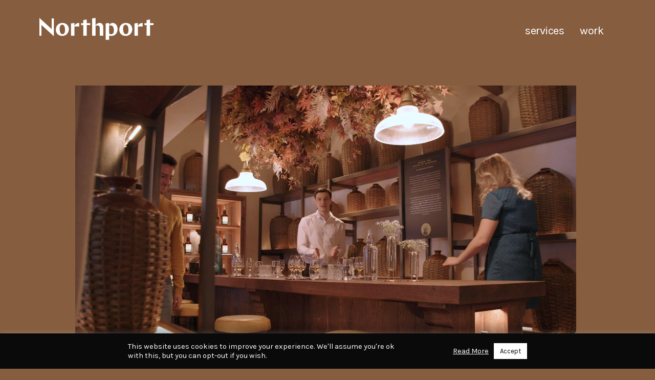

--- FILE ---
content_type: text/html; charset=UTF-8
request_url: https://www.northportstudio.com/projects/glenlivet/
body_size: 42344
content:
<!DOCTYPE html>
    <html lang="en">

<head>
    <meta charset="UTF-8">
    <meta http-equiv="X-UA-Compatible" content="IE=edge">
    <meta name="viewport" content="width=device-width, initial-scale=1.0">
    <link rel="preconnect" href="https://fonts.gstatic.com">
    <link media="all" href="https://www.northportstudio.com/wp-content/cache/autoptimize/css/autoptimize_ba03270c2c1f0a8e54cb4b316acd3b70.css" rel="stylesheet"><title>the glenlivet - Northport</title>
    <meta name='robots' content='index, follow, max-image-preview:large, max-snippet:-1, max-video-preview:-1' />

	<!-- This site is optimized with the Yoast SEO plugin v26.6 - https://yoast.com/wordpress/plugins/seo/ -->
	<meta name="description" content="A showcase of the visitor experience for The Glenlivet brand." />
	<link rel="canonical" href="https://www.northportstudio.com/projects/glenlivet/" />
	<meta property="og:locale" content="en_US" />
	<meta property="og:type" content="article" />
	<meta property="og:title" content="the glenlivet - Northport" />
	<meta property="og:description" content="A showcase of the visitor experience for The Glenlivet brand." />
	<meta property="og:url" content="https://www.northportstudio.com/projects/glenlivet/" />
	<meta property="og:site_name" content="Northport" />
	<meta property="article:modified_time" content="2023-10-11T14:03:12+00:00" />
	<meta property="og:image" content="https://www.northportstudio.com/wp-content/uploads/2021/11/Screen-Shot-2021-11-10-at-19.03.31.png" />
	<meta property="og:image:width" content="3352" />
	<meta property="og:image:height" content="1724" />
	<meta property="og:image:type" content="image/png" />
	<meta name="twitter:card" content="summary_large_image" />
	<script type="application/ld+json" class="yoast-schema-graph">{"@context":"https://schema.org","@graph":[{"@type":"WebPage","@id":"https://www.northportstudio.com/projects/glenlivet/","url":"https://www.northportstudio.com/projects/glenlivet/","name":"the glenlivet - Northport","isPartOf":{"@id":"https://www.northportstudio.com/#website"},"datePublished":"2021-10-14T13:12:07+00:00","dateModified":"2023-10-11T14:03:12+00:00","description":"A showcase of the visitor experience for The Glenlivet brand.","breadcrumb":{"@id":"https://www.northportstudio.com/projects/glenlivet/#breadcrumb"},"inLanguage":"en-US","potentialAction":[{"@type":"ReadAction","target":["https://www.northportstudio.com/projects/glenlivet/"]}]},{"@type":"BreadcrumbList","@id":"https://www.northportstudio.com/projects/glenlivet/#breadcrumb","itemListElement":[{"@type":"ListItem","position":1,"name":"Home","item":"https://www.northportstudio.com/"},{"@type":"ListItem","position":2,"name":"the glenlivet"}]},{"@type":"WebSite","@id":"https://www.northportstudio.com/#website","url":"https://www.northportstudio.com/","name":"Northport","description":"a multi-skilled studio specialising in film. Based in the Scottish Highlands","publisher":{"@id":"https://www.northportstudio.com/#organization"},"potentialAction":[{"@type":"SearchAction","target":{"@type":"EntryPoint","urlTemplate":"https://www.northportstudio.com/?s={search_term_string}"},"query-input":{"@type":"PropertyValueSpecification","valueRequired":true,"valueName":"search_term_string"}}],"inLanguage":"en-US"},{"@type":"Organization","@id":"https://www.northportstudio.com/#organization","name":"Northport","url":"https://www.northportstudio.com/","logo":{"@type":"ImageObject","inLanguage":"en-US","@id":"https://www.northportstudio.com/#/schema/logo/image/","url":"https://www.northportstudio.com/wp-content/uploads/2021/11/Screen-Shot-2021-11-10-at-19.03.31.png","contentUrl":"https://www.northportstudio.com/wp-content/uploads/2021/11/Screen-Shot-2021-11-10-at-19.03.31.png","width":3352,"height":1724,"caption":"Northport"},"image":{"@id":"https://www.northportstudio.com/#/schema/logo/image/"}}]}</script>
	<!-- / Yoast SEO plugin. -->


<link rel='dns-prefetch' href='//fonts.googleapis.com' />
<link rel="alternate" title="oEmbed (JSON)" type="application/json+oembed" href="https://www.northportstudio.com/wp-json/oembed/1.0/embed?url=https%3A%2F%2Fwww.northportstudio.com%2Fprojects%2Fglenlivet%2F" />
<link rel="alternate" title="oEmbed (XML)" type="text/xml+oembed" href="https://www.northportstudio.com/wp-json/oembed/1.0/embed?url=https%3A%2F%2Fwww.northportstudio.com%2Fprojects%2Fglenlivet%2F&#038;format=xml" />







<link rel='stylesheet' id='fonts-css' href='https://fonts.googleapis.com/css2?family=Karla%3Aital%2Cwght%400%2C200%3B0%2C300%3B0%2C400%3B0%2C500%3B0%2C600%3B0%2C700%3B0%2C800%3B1%2C200%3B1%2C300%3B1%2C400%3B1%2C500%3B1%2C600%3B1%2C700%3B1%2C800&#038;display=swap&#038;ver=6.9' type='text/css' media='all' />


<link rel='stylesheet' id='slick-css' href='https://www.northportstudio.com/wp-content/cache/autoptimize/css/autoptimize_single_f38b2db10e01b1572732a3191d538707.css?ver=0d2b4a238e1f19594d7eb82d07587ffd' type='text/css' media='all' />

<link rel='stylesheet' id='main-css' href='https://www.northportstudio.com/wp-content/cache/autoptimize/css/autoptimize_single_8deb5b68e63dcf16b89f270701551d51.css?ver=0d2b4a238e1f19594d7eb82d07587ffd' type='text/css' media='all' />

<script type="text/javascript" src="https://www.northportstudio.com/wp-content/cache/autoptimize/js/autoptimize_single_e045cc412c29717451584f534835cd6b.js" id="jquery-js"></script>
<script type="text/javascript" id="cookie-law-info-js-extra">
/* <![CDATA[ */
var Cli_Data = {"nn_cookie_ids":[],"cookielist":[],"non_necessary_cookies":[],"ccpaEnabled":"","ccpaRegionBased":"","ccpaBarEnabled":"","strictlyEnabled":["necessary","obligatoire"],"ccpaType":"gdpr","js_blocking":"1","custom_integration":"","triggerDomRefresh":"","secure_cookies":""};
var cli_cookiebar_settings = {"animate_speed_hide":"500","animate_speed_show":"500","background":"#0a0a0a","border":"#b1a6a6c2","border_on":"","button_1_button_colour":"#ffffff","button_1_button_hover":"#cccccc","button_1_link_colour":"#0a0a0a","button_1_as_button":"1","button_1_new_win":"","button_2_button_colour":"#333","button_2_button_hover":"#292929","button_2_link_colour":"#ffffff","button_2_as_button":"","button_2_hidebar":"","button_3_button_colour":"#dedfe0","button_3_button_hover":"#b2b2b3","button_3_link_colour":"#333333","button_3_as_button":"1","button_3_new_win":"","button_4_button_colour":"#dedfe0","button_4_button_hover":"#b2b2b3","button_4_link_colour":"#ffffff","button_4_as_button":"","button_7_button_colour":"#ffffff","button_7_button_hover":"#cccccc","button_7_link_colour":"#0a0a0a","button_7_as_button":"1","button_7_new_win":"","font_family":"inherit","header_fix":"","notify_animate_hide":"1","notify_animate_show":"","notify_div_id":"#cookie-law-info-bar","notify_position_horizontal":"right","notify_position_vertical":"bottom","scroll_close":"","scroll_close_reload":"","accept_close_reload":"","reject_close_reload":"","showagain_tab":"","showagain_background":"#fff","showagain_border":"#000","showagain_div_id":"#cookie-law-info-again","showagain_x_position":"100px","text":"#ffffff","show_once_yn":"","show_once":"10000","logging_on":"","as_popup":"","popup_overlay":"1","bar_heading_text":"","cookie_bar_as":"banner","popup_showagain_position":"bottom-right","widget_position":"left"};
var log_object = {"ajax_url":"https://www.northportstudio.com/wp-admin/admin-ajax.php"};
//# sourceURL=cookie-law-info-js-extra
/* ]]> */
</script>

<link rel="https://api.w.org/" href="https://www.northportstudio.com/wp-json/" /><link rel="EditURI" type="application/rsd+xml" title="RSD" href="https://www.northportstudio.com/xmlrpc.php?rsd" />
    <link rel="icon" type="image/jpg" sizes="32x32" href="https://www.northportstudio.com/wp-content/themes/northport/assets/images/global/favicon-black.png">
    <script>
        var root_url = 'https://www.northportstudio.com/wp-content/themes/northport';
		var homeLoopTime = 5000;
    </script>
<!-- Global site tag (gtag.js) - Google Analytics -->
<script async src="https://www.googletagmanager.com/gtag/js?id=G-VB0T9T9B59"></script>
<script>
  window.dataLayer = window.dataLayer || [];
  function gtag(){dataLayer.push(arguments);}
  gtag('js', new Date());

  gtag('config', 'G-VB0T9T9B59');
</script>

</head>


            <body data-rsssl=1 class="wp-singular projects-template-default single single-projects postid-867 wp-theme-northport">
                <div class="splash-screen">
                                <header id="app-header" class="app-header ">
                    <div class="header-content">
                        <div id="small-toolbar" class="app-toolbar">
                                                            <div id="small-title" class="small-title" data-aos="fade-down" data-aos-delay="800">
                                    <a href="https://www.northportstudio.com"><img class="svg" src="https://www.northportstudio.com/wp-content/themes/northport/assets/images/global/northport-logo.svg"></a>
                                </div>
                                                    </div>

                        <div id="large-toolbar" class="app-toolbar tall">
                            <div id="large-title" class="large-title light">
                                <img class="svg" src="https://www.northportstudio.com/wp-content/themes/northport/assets/images/global/northport-logo.svg">

                                <div class="container-wrapper">
                                    <div class="content">
                                        Well isn’t this a good day to meet a new studio.                                     </div>
                                </div>
                            </div>
                        </div>
                    </div>
                </header>
                <div class="mobile-menu-bar" >
                    <div class="hamburger hamburger--slider" data-aos="fade-down" data-aos-delay="800">
                        <div class="hamburger-box">
                            <div class="hamburger-inner"></div>
                        </div>
                    </div>
                </div>
                <div class="navigation-bar " data-aos="fade-down" data-aos-delay="800">
                    <ul id="menu-header-menu" class="menu inline"><li id="menu-item-268" class="menu-item menu-item-type-post_type menu-item-object-page menu-item-268"><a href="https://www.northportstudio.com/services/">services</a></li>
<li id="menu-item-233" class="menu-item menu-item-type-post_type menu-item-object-page menu-item-233"><a href="https://www.northportstudio.com/work/">work</a></li>
</ul>                </div>
                </div><script>
    var projectBg = '#865d3f';
    jQuery('body').css('background-color', projectBg)
</script>
<div id="main-section" class="main template-page">
    <div class="page-header" data-aos="fade-up" data-aos-delay="800">
        <div class="body-wrapper">
            <div class="image-header"> 
										<video controlsList="nodownload" poster="" style="width: 100%" controls>
						  <source src="https://www.northportstudio.com/wp-content/uploads/2021/10/GL-Whisky-Sung.mp4" type="video/mp4">
							Your browser does not support the video tag.
						</video>
				            </div>
			<div style="display: none">
				bool(false)
			</div>
            <div class="content-header" style="filter: invert(0)">
                                    <h4>Launching the new visitor experience at The Glenlivet.</h4>
                            </div>

            <div class="case-study-category single-text-section" style="filter: invert(0)">
                <div class="content">
                    <div class="first-col">
                                                    <strong>client</strong> <br>
                            <p>The Glenlivet</p> <br><br>
                                                                            <strong>format</strong> <br>
                            <p>Film</p> <br>
                                            </div>

                    <div class="second-col">
                        <strong>role</strong><br>
                                                    <p>Cinematography, Post-production</p>
                                            </div>
                </div>
            </div>
        </div>
    </div>
        <div class="square-block   column-block " id="">
                                                <div class="item image-content" style="background-color: #ffffff">
                    <img src="https://www.northportstudio.com/wp-content/uploads/2021/10/Glenlivet.jpg" alt="">
                </div>
			                                                                    <div class="item" style="background-color: #da893a">
                        <div class="block-wrapper" >
                            <div class="single-text-section full-width ">
                                                                <div class="heading">
                                    <h4>project background</h4>
                                </div>
                                <div class="content">
                                    <p>Working alongside photographer and frequent collaborator John Paul, we were asked to capture the essence of the new visitor experience at The Glenlivet.</p>
                                </div>
                            </div>
                                                    </div>
                    </div>
                                        </div>
    <div class="square-block   column-block three-column" id="">
                                                <div class="item image-content" style="background-color: #6f452d">
                    <img src="https://www.northportstudio.com/wp-content/uploads/2021/10/AEC7BCEC-213A-461F-8948-7D6645B99113-1000x844.jpg" alt="">
                </div>
			                                                <div class="item image-content" style="background-color: #6f452d">
                    <img src="https://www.northportstudio.com/wp-content/uploads/2021/10/90C214E7-0B61-4259-AD48-0E770064D9F9-1000x844.jpg" alt="">
                </div>
			                                                <div class="item image-content" style="background-color: #6f452d">
                    <img src="https://www.northportstudio.com/wp-content/uploads/2021/10/5D62A15F-18B1-488E-B92A-F0BCA02B463B-1000x844.jpg" alt="">
                </div>
			            </div>
    <div class="square-block   column-block " id="case-study-production">
                                                <div class="item image-content" style="background-color: #afafaf">
                    <img src="https://www.northportstudio.com/wp-content/uploads/2021/10/banner-11-1000x1000.jpg" alt="">
                </div>
			                                                                    <div class="item" style="background-color: #9e4a18">
                        <div class="block-wrapper" >
                            <div class="single-text-section full-width ">
                                                                <div class="heading">
                                    <h4>production</h4>
                                </div>
                                <div class="content">
                                    <p>We directed photography of multiple spaces and interactions around the visitor experience working with client-side styling, models and props.</p>
                                </div>
                            </div>
                                                    </div>
                    </div>
                                        </div>
<script>var imageGridJson = ['https://www.northportstudio.com/wp-content/uploads/2021/10/77A2D6A8-4533-483D-89FE-7BA920A955C0-420x222.jpg','https://www.northportstudio.com/wp-content/uploads/2021/10/2E2DFC97-E4D0-4FA9-B9C3-14A60217813C-420x222.jpg','https://www.northportstudio.com/wp-content/uploads/2021/10/981ED1A5-57EB-42F1-9DA1-D47D63C18EC6-420x222.jpg','https://www.northportstudio.com/wp-content/uploads/2021/10/858D64B1-6EC7-4292-AD9E-5624B573EC28-420x222.jpg','https://www.northportstudio.com/wp-content/uploads/2021/10/5049A4EB-C5FF-456B-A8CE-9673885A145C-420x222.jpg','https://www.northportstudio.com/wp-content/uploads/2021/10/7F220B12-8681-4DC0-9373-0DC25F622433-420x222.jpg','https://www.northportstudio.com/wp-content/uploads/2021/10/F6417B0A-91C7-4F00-9E1F-6BB4EBC36C6A-420x222.jpg','https://www.northportstudio.com/wp-content/uploads/2021/10/AD080512-F32B-4CA9-A30E-56419B42E227-420x222.jpg','https://www.northportstudio.com/wp-content/uploads/2021/10/D1F17305-C986-4D8A-863B-B60D6728D3EE-420x222.jpg','https://www.northportstudio.com/wp-content/uploads/2021/10/263390F3-06C1-4420-8CEE-08114B4E5176-420x222.jpg','https://www.northportstudio.com/wp-content/uploads/2021/10/83CC140A-A1C1-4C9F-AC48-080D9E252FC2-420x222.jpg','https://www.northportstudio.com/wp-content/uploads/2021/10/B4C44801-6FDC-46AB-A724-C57E6E36E351-420x222.jpg']</script>
<div class="gallery-grid bg-black animated">
    <div class="titles-grid">

            </div>
    <div class="images-grid">
            </div>
</div>    <div class="square-block shrink-wrap-container  column-block " id="">
                                                                    <div class="item" style="background-color: #ffffff">
                        <div class="block-wrapper" >
                            <div class="single-text-section full-width dark-theme">
                                                                <div class="heading">
                                    <h4>post-production</h4>
                                </div>
                                <div class="content">
                                    <p>We produced multiple deliverables covering each key area of the experience.</p>
                                </div>
                            </div>
                                                    </div>
                    </div>
                                                                                                <div class="item" style="background-color: #ffffff">
                        <div class="block-wrapper" >
                            <div class="single-text-section full-width dark-theme">
                                                                <div class="heading">
                                    <h4>team</h4>
                                </div>
                                <div class="content">
                                    <ul>
<li>director of photography &#8211; tom duncan</li>
<li>camera operator  &#8211; ryan daglish</li>
<li>photography &#8211; john paul</li>
</ul>
                                </div>
                            </div>
                                                    </div>
                    </div>
                                        </div>
    <div class="video-gallery-block bg-black">
    <div class="body-wrapper container-wrapper">
        <h4 class="heading">
            Take a look at our recent work.
        </h4>
        <div class="slider">
                            <div class="slider-item slick-active">
                    <div data-url="https://www.northportstudio.com/projects/cask-curation-series/" class="slider-container" style="">
                        <div class="video">
                                                            <div class="video-iframe">
									  <video loop muted preload="auto" webkit-playsinline playsinline data-src="https://www.northportstudio.com/wp-content/uploads/2023/10/Dalmore-CCS-24MB.mp4">
										<source src="" type="video/mp4">
										Your browser does not support the video tag.
									</video>
                                </div>
                                                    </div>
                        <div class="video-text">
                            the dalmore                        </div>
                    </div>
                </div>
                            <div class="slider-item ">
                    <div data-url="https://www.northportstudio.com/projects/dun-aluinn/" class="slider-container" style="">
                        <div class="video">
                                                            <div class="video-iframe">
									  <video loop muted preload="auto" webkit-playsinline playsinline data-src="https://www.northportstudio.com/wp-content/uploads/2022/08/Dun-Aluinn-Master-Film-v3-web-.mp4">
										<source src="" type="video/mp4">
										Your browser does not support the video tag.
									</video>
                                </div>
                                                    </div>
                        <div class="video-text">
                            dun aluinn<br />
                        </div>
                    </div>
                </div>
                            <div class="slider-item ">
                    <div data-url="https://www.northportstudio.com/projects/spirit-of-the-highlands-islands/" class="slider-container" style="">
                        <div class="video">
                                                            <div class="video-iframe">
									  <video loop muted preload="auto" webkit-playsinline playsinline data-src="https://www.northportstudio.com/wp-content/uploads/2023/10/SOTHI_DOC_FROM_LAND_TO_LARDER_V3_1.mp4">
										<source src="" type="video/mp4">
										Your browser does not support the video tag.
									</video>
                                </div>
                                                    </div>
                        <div class="video-text">
                            spirit                        </div>
                    </div>
                </div>
                    </div>


        <div class="slider-title">

        </div>

        <div class="watch-showreel" style="display: none">
            <a class="animated-link link-modal">watch our showreel.</a>
        </div>
    </div>
</div>

<script>
	jQuery("iframe").attr("src", $("iframe").attr("src")+'&title=0&byline=0&portrait=0')
	jQuery("iframe").removeAttr('height');
	jQuery("iframe").removeAttr('width');
</script></div>
<footer class="bg-white">
    <div class="body-wrapper column-block aos-panel">
        <div class="item">
            <div class="footer-logo">
                <a href="https://www.northportstudio.com">
                    <img class="svg" src="https://www.northportstudio.com/wp-content/themes/northport/assets/images/global/northport-logo.svg" alt="">
                </a>
            </div>
        </div>
        <div class="item">
            <div class="footer-details">
                <h4>We are a multi-skilled studio who specialise in film, aerial, live streaming and stock.</h4>

                <div class="content">
                    <p><a href="tel: 01343 545 868">01343 545 868</a><br />
<a href="mailto:%20info@northportstudio.com">info@northportstudio.com</a><br />
5 Culbard Street, Elgin, IV30 1JT</p>
					<br>
					<a href="https://app.frame.io/">sign in</a>
                </div>
                <div class="social-media">
                    <ul class="inline">
																			<li>
								<a href="https://www.instagram.com/northportfilm/" target="_blank">
									<img class="svg" src="https://www.northportstudio.com/wp-content/themes/northport/assets/images/social/social-instagram.svg" alt="">
								</a>
							</li>
																			<li>
								<a href="https://twitter.com/northportfilm" target="_blank">
									<img class="svg" src="https://www.northportstudio.com/wp-content/themes/northport/assets/images/social/social-twitter.svg" alt="">
								</a>
							</li>
						                    </ul>

                    <div class="copyright">
                        Northport copyright 2026                    </div>
                </div>
            </div>
        </div>
    </div>
</footer>
<div class="video-modal" style="display: none">
    <div class="close-modal">
        ✕
    </div>
	<!-- <iframe title="vimeo-player" src="https://player.vimeo.com/video/403280550" frameborder="0" allowfullscreen=""></iframe> -->
	<video controls controlsList="nodownload" data-src="https://www.northportstudio.com/wp-content/uploads/2022/03/Northport-Showreel-2022-new_2.mp4">
	  <source src="" type="video/mp4">
	  Your browser does not support HTML video.
	</video>
</div>

<div class="lets-talk">
    <div>Let's talk</div>
</div>
<!--Start of Tawk.to Script-->
<script type="text/javascript">
    var Tawk_API = Tawk_API || {},
        Tawk_LoadStart = new Date();
    (function() {
        var s1 = document.createElement("script"),
            s0 = document.getElementsByTagName("script")[0];
        s1.async = true;
        s1.src = 'https://embed.tawk.to/6041d442385de407571cc2c8/1f00iaa65';
        s1.charset = 'UTF-8';
        s1.setAttribute('crossorigin', '*');
        s0.parentNode.insertBefore(s1, s0);
    })();
</script>
<script type="speculationrules">
{"prefetch":[{"source":"document","where":{"and":[{"href_matches":"/*"},{"not":{"href_matches":["/wp-*.php","/wp-admin/*","/wp-content/uploads/*","/wp-content/*","/wp-content/plugins/*","/wp-content/themes/northport/*","/*\\?(.+)"]}},{"not":{"selector_matches":"a[rel~=\"nofollow\"]"}},{"not":{"selector_matches":".no-prefetch, .no-prefetch a"}}]},"eagerness":"conservative"}]}
</script>
<!--googleoff: all--><div id="cookie-law-info-bar" data-nosnippet="true"><span><div class="cli-bar-container cli-style-v2"><div class="cli-bar-message">This website uses cookies to improve your experience. We'll assume you're ok with this, but you can opt-out if you wish.</div><div class="cli-bar-btn_container"><a href="https://www.northportstudio.com/privacy-policy/" id="CONSTANT_OPEN_URL" target="_blank" class="cli-plugin-main-link" style="margin:0px 5px 0px 0px">Read More</a><a id="wt-cli-accept-all-btn" role='button' data-cli_action="accept_all" class="wt-cli-element medium cli-plugin-button wt-cli-accept-all-btn cookie_action_close_header cli_action_button">Accept</a></div></div></span></div><div id="cookie-law-info-again" data-nosnippet="true"><span id="cookie_hdr_showagain">Manage consent</span></div><div class="cli-modal" data-nosnippet="true" id="cliSettingsPopup" tabindex="-1" role="dialog" aria-labelledby="cliSettingsPopup" aria-hidden="true">
  <div class="cli-modal-dialog" role="document">
	<div class="cli-modal-content cli-bar-popup">
		  <button type="button" class="cli-modal-close" id="cliModalClose">
			<svg class="" viewBox="0 0 24 24"><path d="M19 6.41l-1.41-1.41-5.59 5.59-5.59-5.59-1.41 1.41 5.59 5.59-5.59 5.59 1.41 1.41 5.59-5.59 5.59 5.59 1.41-1.41-5.59-5.59z"></path><path d="M0 0h24v24h-24z" fill="none"></path></svg>
			<span class="wt-cli-sr-only">Close</span>
		  </button>
		  <div class="cli-modal-body">
			<div class="cli-container-fluid cli-tab-container">
	<div class="cli-row">
		<div class="cli-col-12 cli-align-items-stretch cli-px-0">
			<div class="cli-privacy-overview">
				<h4>Privacy Overview</h4>				<div class="cli-privacy-content">
					<div class="cli-privacy-content-text">This website uses cookies to improve your experience while you navigate through the website. Out of these, the cookies that are categorized as necessary are stored on your browser as they are essential for the working of basic functionalities of the website. We also use third-party cookies that help us analyze and understand how you use this website. These cookies will be stored in your browser only with your consent. You also have the option to opt-out of these cookies. But opting out of some of these cookies may affect your browsing experience.</div>
				</div>
				<a class="cli-privacy-readmore" aria-label="Show more" role="button" data-readmore-text="Show more" data-readless-text="Show less"></a>			</div>
		</div>
		<div class="cli-col-12 cli-align-items-stretch cli-px-0 cli-tab-section-container">
												<div class="cli-tab-section">
						<div class="cli-tab-header">
							<a role="button" tabindex="0" class="cli-nav-link cli-settings-mobile" data-target="necessary" data-toggle="cli-toggle-tab">
								Necessary							</a>
															<div class="wt-cli-necessary-checkbox">
									<input type="checkbox" class="cli-user-preference-checkbox"  id="wt-cli-checkbox-necessary" data-id="checkbox-necessary" checked="checked"  />
									<label class="form-check-label" for="wt-cli-checkbox-necessary">Necessary</label>
								</div>
								<span class="cli-necessary-caption">Always Enabled</span>
													</div>
						<div class="cli-tab-content">
							<div class="cli-tab-pane cli-fade" data-id="necessary">
								<div class="wt-cli-cookie-description">
									Necessary cookies are absolutely essential for the website to function properly. These cookies ensure basic functionalities and security features of the website, anonymously.
<table class="cookielawinfo-row-cat-table cookielawinfo-winter"><thead><tr><th class="cookielawinfo-column-1">Cookie</th><th class="cookielawinfo-column-3">Duration</th><th class="cookielawinfo-column-4">Description</th></tr></thead><tbody><tr class="cookielawinfo-row"><td class="cookielawinfo-column-1">cookielawinfo-checkbox-analytics</td><td class="cookielawinfo-column-3">11 months</td><td class="cookielawinfo-column-4">This cookie is set by GDPR Cookie Consent plugin. The cookie is used to store the user consent for the cookies in the category "Analytics".</td></tr><tr class="cookielawinfo-row"><td class="cookielawinfo-column-1">cookielawinfo-checkbox-functional</td><td class="cookielawinfo-column-3">11 months</td><td class="cookielawinfo-column-4">The cookie is set by GDPR cookie consent to record the user consent for the cookies in the category "Functional".</td></tr><tr class="cookielawinfo-row"><td class="cookielawinfo-column-1">cookielawinfo-checkbox-necessary</td><td class="cookielawinfo-column-3">11 months</td><td class="cookielawinfo-column-4">This cookie is set by GDPR Cookie Consent plugin. The cookies is used to store the user consent for the cookies in the category "Necessary".</td></tr><tr class="cookielawinfo-row"><td class="cookielawinfo-column-1">cookielawinfo-checkbox-others</td><td class="cookielawinfo-column-3">11 months</td><td class="cookielawinfo-column-4">This cookie is set by GDPR Cookie Consent plugin. The cookie is used to store the user consent for the cookies in the category "Other.</td></tr><tr class="cookielawinfo-row"><td class="cookielawinfo-column-1">cookielawinfo-checkbox-performance</td><td class="cookielawinfo-column-3">11 months</td><td class="cookielawinfo-column-4">This cookie is set by GDPR Cookie Consent plugin. The cookie is used to store the user consent for the cookies in the category "Performance".</td></tr><tr class="cookielawinfo-row"><td class="cookielawinfo-column-1">viewed_cookie_policy</td><td class="cookielawinfo-column-3">11 months</td><td class="cookielawinfo-column-4">The cookie is set by the GDPR Cookie Consent plugin and is used to store whether or not user has consented to the use of cookies. It does not store any personal data.</td></tr></tbody></table>								</div>
							</div>
						</div>
					</div>
																	<div class="cli-tab-section">
						<div class="cli-tab-header">
							<a role="button" tabindex="0" class="cli-nav-link cli-settings-mobile" data-target="functional" data-toggle="cli-toggle-tab">
								Functional							</a>
															<div class="cli-switch">
									<input type="checkbox" id="wt-cli-checkbox-functional" class="cli-user-preference-checkbox"  data-id="checkbox-functional" />
									<label for="wt-cli-checkbox-functional" class="cli-slider" data-cli-enable="Enabled" data-cli-disable="Disabled"><span class="wt-cli-sr-only">Functional</span></label>
								</div>
													</div>
						<div class="cli-tab-content">
							<div class="cli-tab-pane cli-fade" data-id="functional">
								<div class="wt-cli-cookie-description">
									Functional cookies help to perform certain functionalities like sharing the content of the website on social media platforms, collect feedbacks, and other third-party features.
								</div>
							</div>
						</div>
					</div>
																	<div class="cli-tab-section">
						<div class="cli-tab-header">
							<a role="button" tabindex="0" class="cli-nav-link cli-settings-mobile" data-target="performance" data-toggle="cli-toggle-tab">
								Performance							</a>
															<div class="cli-switch">
									<input type="checkbox" id="wt-cli-checkbox-performance" class="cli-user-preference-checkbox"  data-id="checkbox-performance" />
									<label for="wt-cli-checkbox-performance" class="cli-slider" data-cli-enable="Enabled" data-cli-disable="Disabled"><span class="wt-cli-sr-only">Performance</span></label>
								</div>
													</div>
						<div class="cli-tab-content">
							<div class="cli-tab-pane cli-fade" data-id="performance">
								<div class="wt-cli-cookie-description">
									Performance cookies are used to understand and analyze the key performance indexes of the website which helps in delivering a better user experience for the visitors.
								</div>
							</div>
						</div>
					</div>
																	<div class="cli-tab-section">
						<div class="cli-tab-header">
							<a role="button" tabindex="0" class="cli-nav-link cli-settings-mobile" data-target="analytics" data-toggle="cli-toggle-tab">
								Analytics							</a>
															<div class="cli-switch">
									<input type="checkbox" id="wt-cli-checkbox-analytics" class="cli-user-preference-checkbox"  data-id="checkbox-analytics" />
									<label for="wt-cli-checkbox-analytics" class="cli-slider" data-cli-enable="Enabled" data-cli-disable="Disabled"><span class="wt-cli-sr-only">Analytics</span></label>
								</div>
													</div>
						<div class="cli-tab-content">
							<div class="cli-tab-pane cli-fade" data-id="analytics">
								<div class="wt-cli-cookie-description">
									Analytical cookies are used to understand how visitors interact with the website. These cookies help provide information on metrics the number of visitors, bounce rate, traffic source, etc.
								</div>
							</div>
						</div>
					</div>
																	<div class="cli-tab-section">
						<div class="cli-tab-header">
							<a role="button" tabindex="0" class="cli-nav-link cli-settings-mobile" data-target="advertisement" data-toggle="cli-toggle-tab">
								Advertisement							</a>
															<div class="cli-switch">
									<input type="checkbox" id="wt-cli-checkbox-advertisement" class="cli-user-preference-checkbox"  data-id="checkbox-advertisement" />
									<label for="wt-cli-checkbox-advertisement" class="cli-slider" data-cli-enable="Enabled" data-cli-disable="Disabled"><span class="wt-cli-sr-only">Advertisement</span></label>
								</div>
													</div>
						<div class="cli-tab-content">
							<div class="cli-tab-pane cli-fade" data-id="advertisement">
								<div class="wt-cli-cookie-description">
									Advertisement cookies are used to provide visitors with relevant ads and marketing campaigns. These cookies track visitors across websites and collect information to provide customized ads.
								</div>
							</div>
						</div>
					</div>
																	<div class="cli-tab-section">
						<div class="cli-tab-header">
							<a role="button" tabindex="0" class="cli-nav-link cli-settings-mobile" data-target="others" data-toggle="cli-toggle-tab">
								Others							</a>
															<div class="cli-switch">
									<input type="checkbox" id="wt-cli-checkbox-others" class="cli-user-preference-checkbox"  data-id="checkbox-others" />
									<label for="wt-cli-checkbox-others" class="cli-slider" data-cli-enable="Enabled" data-cli-disable="Disabled"><span class="wt-cli-sr-only">Others</span></label>
								</div>
													</div>
						<div class="cli-tab-content">
							<div class="cli-tab-pane cli-fade" data-id="others">
								<div class="wt-cli-cookie-description">
									Other uncategorized cookies are those that are being analyzed and have not been classified into a category as yet.
								</div>
							</div>
						</div>
					</div>
										</div>
	</div>
</div>
		  </div>
		  <div class="cli-modal-footer">
			<div class="wt-cli-element cli-container-fluid cli-tab-container">
				<div class="cli-row">
					<div class="cli-col-12 cli-align-items-stretch cli-px-0">
						<div class="cli-tab-footer wt-cli-privacy-overview-actions">
						
															<a id="wt-cli-privacy-save-btn" role="button" tabindex="0" data-cli-action="accept" class="wt-cli-privacy-btn cli_setting_save_button wt-cli-privacy-accept-btn cli-btn">SAVE &amp; ACCEPT</a>
													</div>
						
					</div>
				</div>
			</div>
		</div>
	</div>
  </div>
</div>
<div class="cli-modal-backdrop cli-fade cli-settings-overlay"></div>
<div class="cli-modal-backdrop cli-fade cli-popupbar-overlay"></div>
<!--googleon: all-->

<script type="text/javascript" src="https://www.northportstudio.com/wp-content/themes/northport/assets/web/inc/slick/slick/slick.min.js?ver=0d2b4a238e1f19594d7eb82d07587ffd" id="slick-js"></script>


<script type="text/javascript" src="https://www.northportstudio.com/wp-content/cache/autoptimize/js/autoptimize_single_ab41cb1c20c09ebf3a4cb63fd83e45f7.js?ver=1768994088" id="script-js"></script>
<script id="wp-emoji-settings" type="application/json">
{"baseUrl":"https://s.w.org/images/core/emoji/17.0.2/72x72/","ext":".png","svgUrl":"https://s.w.org/images/core/emoji/17.0.2/svg/","svgExt":".svg","source":{"concatemoji":"https://www.northportstudio.com/wp-includes/js/wp-emoji-release.min.js?ver=0d2b4a238e1f19594d7eb82d07587ffd"}}
</script>
<script type="module">
/* <![CDATA[ */
/*! This file is auto-generated */
const a=JSON.parse(document.getElementById("wp-emoji-settings").textContent),o=(window._wpemojiSettings=a,"wpEmojiSettingsSupports"),s=["flag","emoji"];function i(e){try{var t={supportTests:e,timestamp:(new Date).valueOf()};sessionStorage.setItem(o,JSON.stringify(t))}catch(e){}}function c(e,t,n){e.clearRect(0,0,e.canvas.width,e.canvas.height),e.fillText(t,0,0);t=new Uint32Array(e.getImageData(0,0,e.canvas.width,e.canvas.height).data);e.clearRect(0,0,e.canvas.width,e.canvas.height),e.fillText(n,0,0);const a=new Uint32Array(e.getImageData(0,0,e.canvas.width,e.canvas.height).data);return t.every((e,t)=>e===a[t])}function p(e,t){e.clearRect(0,0,e.canvas.width,e.canvas.height),e.fillText(t,0,0);var n=e.getImageData(16,16,1,1);for(let e=0;e<n.data.length;e++)if(0!==n.data[e])return!1;return!0}function u(e,t,n,a){switch(t){case"flag":return n(e,"\ud83c\udff3\ufe0f\u200d\u26a7\ufe0f","\ud83c\udff3\ufe0f\u200b\u26a7\ufe0f")?!1:!n(e,"\ud83c\udde8\ud83c\uddf6","\ud83c\udde8\u200b\ud83c\uddf6")&&!n(e,"\ud83c\udff4\udb40\udc67\udb40\udc62\udb40\udc65\udb40\udc6e\udb40\udc67\udb40\udc7f","\ud83c\udff4\u200b\udb40\udc67\u200b\udb40\udc62\u200b\udb40\udc65\u200b\udb40\udc6e\u200b\udb40\udc67\u200b\udb40\udc7f");case"emoji":return!a(e,"\ud83e\u1fac8")}return!1}function f(e,t,n,a){let r;const o=(r="undefined"!=typeof WorkerGlobalScope&&self instanceof WorkerGlobalScope?new OffscreenCanvas(300,150):document.createElement("canvas")).getContext("2d",{willReadFrequently:!0}),s=(o.textBaseline="top",o.font="600 32px Arial",{});return e.forEach(e=>{s[e]=t(o,e,n,a)}),s}function r(e){var t=document.createElement("script");t.src=e,t.defer=!0,document.head.appendChild(t)}a.supports={everything:!0,everythingExceptFlag:!0},new Promise(t=>{let n=function(){try{var e=JSON.parse(sessionStorage.getItem(o));if("object"==typeof e&&"number"==typeof e.timestamp&&(new Date).valueOf()<e.timestamp+604800&&"object"==typeof e.supportTests)return e.supportTests}catch(e){}return null}();if(!n){if("undefined"!=typeof Worker&&"undefined"!=typeof OffscreenCanvas&&"undefined"!=typeof URL&&URL.createObjectURL&&"undefined"!=typeof Blob)try{var e="postMessage("+f.toString()+"("+[JSON.stringify(s),u.toString(),c.toString(),p.toString()].join(",")+"));",a=new Blob([e],{type:"text/javascript"});const r=new Worker(URL.createObjectURL(a),{name:"wpTestEmojiSupports"});return void(r.onmessage=e=>{i(n=e.data),r.terminate(),t(n)})}catch(e){}i(n=f(s,u,c,p))}t(n)}).then(e=>{for(const n in e)a.supports[n]=e[n],a.supports.everything=a.supports.everything&&a.supports[n],"flag"!==n&&(a.supports.everythingExceptFlag=a.supports.everythingExceptFlag&&a.supports[n]);var t;a.supports.everythingExceptFlag=a.supports.everythingExceptFlag&&!a.supports.flag,a.supports.everything||((t=a.source||{}).concatemoji?r(t.concatemoji):t.wpemoji&&t.twemoji&&(r(t.twemoji),r(t.wpemoji)))});
//# sourceURL=https://www.northportstudio.com/wp-includes/js/wp-emoji-loader.min.js
/* ]]> */
</script>
    <script type="text/javascript">
        jQuery(document).ready(function ($) {

            for (let i = 0; i < document.forms.length; ++i) {
                let form = document.forms[i];
				if ($(form).attr("method") != "get") { $(form).append('<input type="hidden" name="MpLVPE" value="Cya9FQz4_Wl" />'); }
if ($(form).attr("method") != "get") { $(form).append('<input type="hidden" name="zicbdKCRA" value="cmz*7jN8MgRJQhP9" />'); }
            }

            $(document).on('submit', 'form', function () {
				if ($(this).attr("method") != "get") { $(this).append('<input type="hidden" name="MpLVPE" value="Cya9FQz4_Wl" />'); }
if ($(this).attr("method") != "get") { $(this).append('<input type="hidden" name="zicbdKCRA" value="cmz*7jN8MgRJQhP9" />'); }
                return true;
            });

            jQuery.ajaxSetup({
                beforeSend: function (e, data) {

                    if (data.type !== 'POST') return;

                    if (typeof data.data === 'object' && data.data !== null) {
						data.data.append("MpLVPE", "Cya9FQz4_Wl");
data.data.append("zicbdKCRA", "cmz*7jN8MgRJQhP9");
                    }
                    else {
                        data.data = data.data + '&MpLVPE=Cya9FQz4_Wl&zicbdKCRA=cmz*7jN8MgRJQhP9';
                    }
                }
            });

        });
    </script>
	

<script defer src="https://www.northportstudio.com/wp-content/cache/autoptimize/js/autoptimize_cdf2e15dd540441523580a3dd4906cb9.js"></script></body>

</html>

--- FILE ---
content_type: text/css
request_url: https://www.northportstudio.com/wp-content/cache/autoptimize/css/autoptimize_single_8deb5b68e63dcf16b89f270701551d51.css?ver=0d2b4a238e1f19594d7eb82d07587ffd
body_size: 5795
content:
.splash-screen .container-wrapper{max-width:600px;margin:0 auto;padding-left:25px;padding-right:25px;box-sizing:border-box;margin-top:10%}.splash-screen .content h4{color:#fff;text-align:center}body.body-home,body .splash-screen{transition:background-color .5s}*{box-sizing:border-box}html,body{height:100%;min-height:100%}.splash-screen{min-height:100%}.app-header{display:block;position:fixed;top:0;left:0;width:100%;height:100%;z-index:1}.header-content{position:relative;height:100%;width:100%}#small-toolbar{width:300px;padding-top:59px;padding-left:63px}@media only screen and (max-width:1024px){#small-toolbar{padding-left:30px}}@media only screen and (max-width:552px){#small-toolbar{padding-left:10px;width:200px;padding-top:20px}}.app-toolbar{display:flex;flex-direction:row;align-items:center;position:relative;height:64px}.app-toolbar.tall{height:auto}#large-toolbar{position:absolute;top:100px;transform-origin:left top;margin-bottom:24px;margin-bottom:16px;width:100%}.small-title,.large-title{transform-origin:left top;white-space:nowrap;flex:1;flex-basis:1e-9px;overflow:hidden;font-weight:400;line-height:1.5;position:relative}.small-title{margin-left:14px;opacity:0}.large-title{will-change:transform,opacity;font-size:56px;font-size:2em}.card{background-color:#fff;color:rgba(0,0,0,.87)}.card .card-title{padding:24px 16px 8px;font-size:24px;font-weight:400;line-height:32px;padding-top:0}.card p{font-size:1.6rem;font-weight:400;letter-spacing:.01em;line-height:1.6em;padding:0 16px}.fixed-header .splash-screen{min-height:104px}.fixed-header .splash-screen .container-wrapper{display:none}.fixed-header #large-toolbar{width:300px;top:0}.fixed-header .app-header{position:relative}.hvr-fade{display:inline-block;vertical-align:middle;-webkit-transform:perspective(1px) translateZ(0);transform:perspective(1px) translateZ(0);box-shadow:0 0 1px rgba(0,0,0,0);overflow:hidden;-webkit-transition-duration:.3s;transition-duration:.3s;-webkit-transition-property:color,background-color;transition-property:color,background-color}.btn-hvr{color:#fff;text-decoration:none;border:2px solid #fff;padding:12px 30px;font-family:Karla;font-size:22px;font-style:normal;font-weight:400;line-height:0;letter-spacing:-.02em;text-align:left;display:inline}.hvr-fade:active,.hvr-fade:focus,.hvr-fade:hover{background-color:#fff}.bg-neutral .hvr-fade:active,.bg-neutral .hvr-fade:focus,.bg-neutral .hvr-fade:hover{color:#d1c5bd}.fixed-header .navigation-bar{visibility:visible;opacity:1;right:60px;top:47px}.fixed-header #app-header{z-index:3}.fixed-header .small-title{z-index:1}.navigation-bar{position:absolute;top:0;right:0;visibility:hidden;opacity:0;transition:visibility .3s linear,opacity .3s linear;z-index:2}@media only screen and (max-width:768px){.navigation-bar{display:none !important;position:fixed;z-index:11;display:block;width:100%;top:0;left:0;height:100%;background-color:#fff}}.navigation-bar .menu-item a{font-family:Karla;font-size:22px;font-style:normal;font-weight:400;line-height:27px;letter-spacing:-.02em;text-align:left;color:#fff;text-decoration:none;position:relative;display:table}.navigation-bar .menu-item a:hover:before{width:100%}.navigation-bar .menu-item a:before{content:"";width:0;height:2px;background:#fff;position:absolute;left:0;bottom:auto;top:-10px;-webkit-transition:all .3s ease-out;transition:all .3s ease-out}.navigation-bar .menu-item:nth-child(3),.navigation-bar .menu-item:nth-child(2){margin-right:40px}.navigation-bar .menu-item:nth-child(1){margin-right:30px}.mobile-menu-bar{display:none}@media only screen and (max-width:768px){.fixed-header .mobile-menu-bar{display:block}.navigation-bar{top:0 !important}.menu-zindex{z-index:111 !important}.mobile-menu-bar{position:absolute;z-index:2;top:30px;right:20px}}@media only screen and (max-width:768px) and (max-width:552px){.mobile-menu-bar{right:5px;top:11px}}@media only screen and (max-width:768px){.mobile-menu-bar .hamburger-inner,.mobile-menu-bar .hamburger-inner:before,.mobile-menu-bar .hamburger-inner:after{border-radius:0;background-color:#fff;height:2px}}@media only screen and (max-width:768px){#menu-header-menu{height:100%;flex-direction:column;justify-content:center;align-items:center}#menu-header-menu li{margin-right:0}#menu-header-menu a{font-family:Karla;font-size:45px;font-style:normal;font-weight:400;line-height:74px;letter-spacing:-.03em;text-align:center;color:#000;text-transform:lowercase}}.splash-screen:not(.for-home){min-height:auto}.splash-screen:not(.for-home) #large-toolbar{display:none}.splash-screen:not(.for-home) .small-title{opacity:1}.splash-screen:not(.for-home) #app-header{position:relative;top:auto;left:auto}.splash-screen:not(.for-home) .app-toolbar{height:auto}.splash-screen:not(.for-home) #small-toolbar{padding-top:35px}@media only screen and (max-width:552px){.splash-screen:not(.for-home) #small-toolbar{padding-top:20px}}.splash-screen:not(.for-home) .navigation-bar{position:absolute;top:47px;right:60px;visibility:visible}.hamburger-inner,.hamburger-inner:before,.hamburger-inner:after{transition-duration:.3s}footer .body-wrapper{padding-top:9%;padding-bottom:10%}@media only screen and (max-width:1024px){footer .body-wrapper{padding-top:100px;padding-bottom:7%}}@media only screen and (max-width:552px){footer .body-wrapper{padding-top:100px;padding-bottom:80px}}footer .footer-logo{max-width:223px}@media only screen and (max-width:1024px){footer .footer-logo{max-width:256px}}@media only screen and (max-width:768px){footer .footer-logo{max-width:176px;margin-bottom:35px}}footer .footer-logo svg path{fill:#000}footer .footer-details h4{max-width:500px;margin-bottom:30px}@media only screen and (max-width:768px){footer .footer-details h4{font-size:20px;line-height:1.3}}footer .footer-details .content{margin-bottom:42px;display:inline-table}footer .footer-details .content a,footer .footer-details .content p{color:#000;text-decoration:none;font-family:Karla;font-size:22px;font-style:normal;font-weight:400;line-height:27px;letter-spacing:-.02em;text-align:left}@media only screen and (max-width:552px){footer .footer-details .content a,footer .footer-details .content p{font-size:16px}}footer .footer-details .content a{position:relative;display:table}footer .footer-details .content a:hover:before{width:100%}footer .footer-details .content a:before{content:"";width:0;height:1px;background:#000;position:absolute;left:0;bottom:0;-webkit-transition:all .3s ease-out;transition:all .3s ease-out}footer .footer-details .social-media{display:flex;align-items:center}footer .footer-details .social-media li{margin-right:10px}footer .footer-details .social-media li:hover svg path,footer .footer-details .social-media li:hover svg{fill:#f6b735 !important}footer .footer-details .social-media li svg{width:22px;height:22px}footer .footer-details .copyright{font-family:Karla;font-size:13px;font-style:normal;font-weight:400;line-height:16px;letter-spacing:-.02em;text-align:left;margin-left:24px}.bg-white p,.bg-white h4,.bg-white li,.bg-white h2{color:#000}.bg-white .single-text-section .content{border-color:#000}.bg-white #small-toolbar svg path{fill:#000}.bg-white .navigation-bar .menu-item a{color:#000}.bg-white .navigation-bar .menu-item a:before{background:#000}.bg-white .mobile-menu-bar .hamburger-inner,.bg-white .mobile-menu-bar .hamburger-inner:before,.bg-white .mobile-menu-bar .hamburger-inner:after{background-color:#000}.bg-white .btn-hvr{color:#000;border-color:#000}.dark-theme *{color:#000}.dark-theme .single-text-section .content{border-top:2px solid #000}.overlap-header{margin-top:-85px !important}@media only screen and (max-width:1024px){.overlap-header{margin-top:-95px !important}}.column-block{display:flex}@media only screen and (max-width:1024px){.column-block{flex-direction:column}}.column-block>.item{width:50%}@media only screen and (max-width:1024px){.column-block>.item{width:100%}}.home-banner{position:relative;height:100vh;z-index:1}.home-banner.header-ios{height:calc(100vh - 114px)}.home-banner .banner-list{position:absolute;bottom:78px;list-style:none;padding:0}@media only screen and (max-width:1280px){.home-banner .banner-list{bottom:70px}}@media only screen and (max-width:1024px){.home-banner .banner-list{bottom:60px}}@media only screen and (max-width:552px){.home-banner .banner-list{bottom:9%;z-index:111}}.home-banner .banner-list a{font-family:Karla;font-size:30px;font-style:normal;font-weight:400;line-height:36px;letter-spacing:-.02em;text-align:left;color:#fff;text-decoration:none;opacity:.3}.home-banner .banner-list a:hover,.home-banner .banner-list a.active{color:#fff;opacity:1}@media only screen and (max-width:768px){.home-banner .banner-list a{font-size:30px;line-height:34.2px}}@media only screen and (max-width:552px){.home-banner .banner-list a{font-size:20px;line-height:24.2px}}.home-banner .banner-image-list{position:absolute;top:-16px;right:140px;padding:0;list-style:none;height:calc(100vh - 6em)}@media only screen and (max-width:1024px){.home-banner .banner-image-list{top:10%;right:0;height:50%;min-height:500px}}@media only screen and (max-width:768px){.home-banner .banner-image-list{height:40%}}@media only screen and (max-width:552px){.home-banner .banner-image-list{max-width:70%;top:13%}}@media only screen and (max-width:350px){.home-banner .banner-image-list{max-width:63%}}.home-banner .banner-image-list li:not(.active){display:none}.home-banner .banner-image-list img{max-height:100%;max-width:100%;transition:all .5s}.home-banner .banner-image-list li{height:100%;overflow:hidden}.home-banner .chat-widget-frame{position:absolute;right:0;bottom:63px;right:42px;width:350px;height:500px;border-radius:10px}@media only screen and (max-width:552px){.home-banner .chat-widget-frame{right:50%;z-index:1111;transform:translate(50%,0)}.home-banner .banner-image-list li{height:auto}}.lets-talk{right:43px;bottom:0;display:none;position:fixed;background-color:#000;color:#fff;width:289px;height:47px;font-family:Karla;font-size:22px;font-style:normal;font-weight:400;line-height:27px;letter-spacing:-.02em;text-align:left;align-items:center;justify-content:center;cursor:pointer;z-index:5;transition:all .5s}.lets-talk:hover{background-color:#d1c5bd;color:#000}@media only screen and (max-width:552px){.lets-talk{width:100%;right:0}}.text-block .container-wrapper{max-width:680px;margin:0 auto;padding-left:35px;padding:16% 35px;box-sizing:content-box}@media only screen and (max-width:1024px){.text-block .container-wrapper{max-width:600px}}@media only screen and (max-width:552px){.text-block .container-wrapper{padding:120px 30px}}.text-block h4{text-align:center}.text-block .xs-width{max-width:470px}.page-header .text-block .body-wrapper{height:100%;box-sizing:border-box;max-width:100%;align-items:center}.square-block>.item{padding:9%;display:flex;align-items:center;justify-content:center}@media only screen and (max-width:1024px){.square-block>.item{padding:7%}}@media only screen and (max-width:768px){.square-block>.item{padding:15% 45px}.square-block>.item:empty{display:none}}@media only screen and (max-width:552px){.square-block>.item{min-height:400px;padding:20%}.square-block>.item:not(.image-content){padding-left:8.5%;padding-right:9%;min-height:auto}}.square-block>.item.vertical-top{align-items:baseline;min-height:auto !important}.square-block .center-content .block-wrapper{display:flex;justify-content:center}.square-block.column-block{flex-direction:row}@media only screen and (max-width:768px){.square-block.column-block{flex-direction:column}}.square-block .full-image img{width:100%;max-width:100%}.square-block .block-wrapper{width:100%}.square-block .single-text-section{max-width:300px}.square-block .single-text-section .content{padding-top:80px}.square-block img{width:100%}.square-block .thumbnail-image{margin-bottom:130px}@media only screen and (max-width:1024px){.square-block .thumbnail-image{margin-bottom:80px}}@media only screen and (max-width:768px){.square-block.thumbnail-section .item{height:1px}}.square-block.thumbnail-section .block-wrapper{display:flex;justify-content:space-between;flex-direction:column;height:100%}.square-block.thumbnail-section .btn-link{margin-top:45px;line-height:3.1}.square-block.thumbnail-section .btn-link a{padding:12px 80px}@media only screen and (max-width:552px){.square-block.thumbnail-section .btn-link a{padding:10px 50px;font-size:18px}}.square-block.thumbnail-section .hvr-fade:active,.square-block.thumbnail-section .hvr-fade:focus,.square-block.thumbnail-section .hvr-fade:hover{background-color:#000;color:#fff}.square-block.three-column{flex-wrap:wrap}.square-block.three-column .item{width:33.333%;padding-left:4.5%;padding-right:4.5%}@media only screen and (max-width:1024px){.square-block.three-column .item{padding-left:3.5%;padding-right:3.5%}}.square-block.three-column .item:first-child{padding-left:9%;padding-right:0}@media only screen and (max-width:1024px){.square-block.three-column .item:first-child{padding-left:7%}}.square-block.three-column .item:nth-child(3n){padding-left:0;padding-right:9%}@media only screen and (max-width:1024px){.square-block.three-column .item:nth-child(3n){padding-right:7%}}@media only screen and (max-width:768px){.square-block.three-column .item{width:100%;padding-left:15% !important;padding-right:15% !important}}@media only screen and (max-width:552px){.square-block.three-column .item{padding-left:8.9% !important;padding-right:9% !important}}.square-block.three-column .item .single-text-section .content{padding-top:80px}.home-blog .category{text-align:center;margin-bottom:70px;margin-top:-20px}.home-blog .blog-link{text-align:center}.tiles__line-img{height:40px}.search-block{padding:0 12%;margin-bottom:20%;transition:margin-bottom .5s}.search-block .search-block-title{max-width:384px}.search-block .search-input{margin-top:220px;position:relative;border-bottom:1px solid #000;padding-bottom:40px;transition:margin-top .5s}@media only screen and (max-width:552px){.search-block .search-input{padding-bottom:20px}}.search-block .search-input input{width:100%;border:none;font-size:35px}@media only screen and (max-width:552px){.search-block .search-input input{font-size:25px}}.search-block .search-result{width:100%;position:absolute;top:110px;display:none}@media only screen and (max-width:552px){.search-block .search-result{top:80px}}.search-block .search-result>.item{display:flex;justify-content:space-between;margin-bottom:5px}.search-block .search-result .industry,.search-block .search-result .client-name{font-family:Karla;font-size:22px;font-style:normal;font-weight:400;line-height:27px;letter-spacing:-.02em;text-align:left;color:#000;cursor:pointer}.search-block .search-result>.item:hover .industry,.search-block .search-result>.item:hover .client-name{opacity:.7}@media only screen and (max-width:768px){.search-block .search-block-title{font-size:30px}}.search-project-result>.square-block .title h2{color:#fff}@media only screen and (max-width:552px){.search-project-result>.square-block .title h2{font-size:35px}.search-project-result>.square-block .title p{font-size:25px}}.search-project-result>.square-block>.item .title{visibility:hidden;opacity:0;transition:visibility .3s linear,opacity .3s linear}@media only screen and (min-width:769px){.search-project-result>.square-block>.item:hover .image{visibility:hidden;opacity:0}.search-project-result>.square-block>.item:hover .title{visibility:visible;opacity:1}}.search-project-result>.square-block .block-wrapper{height:100%;position:relative}.search-project-result>.square-block>.item .title{display:flex;flex-direction:column;justify-content:space-between;height:100%;position:absolute;top:0}.search-project-result>.square-block>.item .title p{color:#fff;border-bottom:1px solid #fff;padding-bottom:50px}.gallery-grid{padding:8% 3%;overflow:hidden}@media only screen and (max-width:768px){.gallery-grid{padding:8% 45px}}@media only screen and (max-width:552px){.gallery-grid{padding:8% 8.5%}}.gallery-grid .images-grid .item{flex-grow:1;flex-shrink:0}.gallery-grid .images-grid,.gallery-grid .titles-grid{display:flex;overflow:hidden;flex-wrap:wrap}.gallery-grid .images-grid>div,.gallery-grid .titles-grid>div{display:flex;width:100%}.gallery-grid .images-grid .item,.gallery-grid .titles-grid .item{position:relative;padding-left:15px;padding-right:15px;margin-bottom:30px;width:25%}@media only screen and (max-width:1024px){.gallery-grid .images-grid .item,.gallery-grid .titles-grid .item{padding-left:10px;padding-right:10px;margin-bottom:20px}}@media only screen and (max-width:768px){.gallery-grid .images-grid .item,.gallery-grid .titles-grid .item{padding-left:5px;padding-right:5px;margin-bottom:10px;width:40%}}@media only screen and (max-width:552px){.gallery-grid .images-grid .item,.gallery-grid .titles-grid .item{width:50%}}.gallery-grid .images-grid .item img,.gallery-grid .titles-grid .item img{width:100%}@media only screen and (max-width:1024px){.gallery-grid .titles-grid .item{width:33%;justify-content:center !important}.gallery-grid .titles-grid .item:nth-child(2){display:none}}@media only screen and (max-width:1024px){.gallery-grid .titles-grid{margin-bottom:15px}}.gallery-grid .titles-grid p{border-top:1px solid #fff;padding-top:49px;width:195px}@media only screen and (max-width:552px){.gallery-grid .titles-grid p{width:100%;padding-top:25px;font-size:12px}}.gallery-grid .titles-grid>.item:first-child{display:flex;justify-content:flex-end}.video-gallery-block .container-wrapper{padding-top:8em;padding-bottom:18em}@media only screen and (max-width:1024px){.video-gallery-block .container-wrapper{padding-top:7em;padding-bottom:10em}}@media only screen and (max-width:552px){.video-gallery-block .container-wrapper{padding-top:8em;padding-bottom:12em}}.video-gallery-block .heading{max-width:297px;margin-bottom:130px}@media only screen and (max-width:800px){.video-gallery-block .heading{margin-bottom:70px}}.video-gallery-block .slider{display:flex;margin-left:-15px;margin-right:-15px}@media only screen and (max-width:800px){.video-gallery-block .slider{margin-left:0;margin-right:0}}.video-gallery-block .slider-container{height:100%;background-size:cover;position:relative}.video-gallery-block .video{width:100%;height:100%}.video-gallery-block .video-text{position:relative;white-space:nowrap;transition:visibility .5,opacity 1.5s}.video-gallery-block .video-text:after{content:"";position:absolute;border-top:1px solid #fff;width:100%;left:0;top:-39px}.video-gallery-block .slider-item{padding-left:15px;padding-right:15px;height:40em;cursor:pointer;transition:width 1s}@media only screen and (max-width:800px){.video-gallery-block .slider-item{padding-left:0;padding-right:0}}.video-gallery-block .slider-item.slick-active{width:70%}.video-gallery-block .slider-item.slick-active .video-text{bottom:75px;left:15%;top:auto;font-family:Karla;font-size:88px;font-style:normal;font-weight:400;line-height:87px;letter-spacing:-.03em;text-align:left;display:initial}.video-gallery-block .slider-item.slick-active .video-text:after{display:none}@media only screen and (max-width:1200px){.video-gallery-block .slider-item.slick-active .video-text{font-size:66px;bottom:56px;line-height:66px}}@media only screen and (max-width:1024px){.video-gallery-block .slider-item.slick-active .video-text{display:none;position:absolute;bottom:13px;font-size:60px;line-height:60px}}@media only screen and (max-width:552px){.video-gallery-block .slider-item.slick-active .video-text{position:absolute;bottom:13px;font-size:35px;line-height:35px}}.video-gallery-block .slider-item:not(.slick-active){width:15%;min-width:200px}.video-gallery-block .slider-item:not(.slick-active) .video-text{position:absolute;font-family:Karla;font-size:22px;font-style:normal;font-weight:400;line-height:27px;letter-spacing:-.02em;text-align:left;top:-58px;left:0;width:100%;max-width:300px}.video-gallery-block .slider-item:not(.slick-active) .video-text br{display:none}.video-gallery-block .slick-prev,.video-gallery-block .slick-next{top:inherit;bottom:-30px}.video-gallery-block .slick-prev svg path,.video-gallery-block .slick-next svg path{fill:#fff}.video-gallery-block .slick-prev:before,.video-gallery-block .slick-next:before{font-family:inherit;font-size:40px;display:none;opacity:1}@media only screen and (max-width:800px){.video-gallery-block .slick-prev,.video-gallery-block .slick-next{bottom:auto;top:-24px;width:50px;height:50px}}.video-gallery-block .slick-prev{left:0}.video-gallery-block .slick-next{right:0}@media only screen and (max-width:552px){.video-gallery-block .slick-next{margin-right:0}}.video-gallery-block .slider-title{display:none}@media only screen and (max-width:800px){.video-gallery-block .slider-title{display:block;font-family:Karla;font-size:88px;font-style:normal;font-weight:400;line-height:87px;letter-spacing:-.03em;text-align:left;position:absolute;bottom:13px;font-size:35px;line-height:35px;position:absolute;bottom:auto;margin-top:15px}}.video-gallery-block .watch-showreel{position:absolute;left:66%;margin-top:60px}.video-gallery-block .watch-showreel a{font-family:Karla;font-size:18px;font-style:normal;font-weight:400;line-height:27px;letter-spacing:-.02em;text-align:left;color:#fff;text-decoration:none}@media only screen and (max-width:650px){.video-gallery-block .watch-showreel{left:30px;margin-top:80px;right:30px}.video-gallery-block .watch-showreel a{font-size:18px}}.image-block{position:relative}.image-block#case-study-image .body-wrapper .padding-block-image{padding:9%}.image-block .body-wrapper.full-width{padding:0;display:flex}.image-block .body-wrapper.full-width iframe{width:100%;height:calc(56.25vw)}.image-block .body-wrapper.padding-block-image{padding:9%}@media only screen and (max-width:1024px){.image-block .body-wrapper.padding-block-image{padding:9% 7%}}@media only screen and (max-width:768px){.image-block .body-wrapper.padding-block-image{padding:20% 9%}}.image-block .body-wrapper img{width:100%}.image-block .center-content{position:absolute;left:50%;top:50%;transform:translate(-50%,-50%)}.accordion-block .body-wrapper{padding-top:0;padding-bottom:150px}.accordion-block .accordion-item{margin-bottom:150px}@media only screen and (max-width:1024px){.accordion-block .accordion-item{margin-bottom:100px}}@media only screen and (max-width:552px){.accordion-block .accordion-item{margin-bottom:50px}}.accordion-block .accordion-item:last-child{margin-bottom:0}.accordion-block .accordion-header{display:flex;justify-content:space-between;border-top:2px solid #000;padding-top:40px}.accordion-block .accordion-open-icon{cursor:pointer}.accordion-block .accordion-content{display:none;padding-top:100px}@media only screen and (max-width:552px){.accordion-block .accordion-content{padding-top:50px}}.template-page{margin-top:82px}@media only screen and (max-width:552px){.template-page{margin-top:50px}}.template-page .page-header .body-wrapper{padding-left:11.5%;padding-right:12%;padding-bottom:12%;display:flex;flex-wrap:wrap}@media only screen and (max-width:1024px){.template-page .page-header .body-wrapper{padding-left:8.5%;padding-right:9%}}.template-page .page-header .image-header,.template-page .page-header img{width:100%}.template-page .page-header .content-header,.template-page .page-header .single-text-section{width:50%}@media only screen and (max-width:768px){.template-page .page-header .content-header,.template-page .page-header .single-text-section{width:100%}}.template-page .page-header .single-text-section{padding-left:25px}.template-page .page-header .content-header{padding-right:25px}@media only screen and (max-width:768px){.template-page .page-header .content-header{margin-bottom:35px}.template-page .page-header .single-text-section,.template-page .page-header .content-header{padding:0}}.template-page .page-header img{width:100%}.template-page .image-header{margin-bottom:174px}@media only screen and (max-width:1024px){.template-page .image-header{margin-bottom:100px}}@media only screen and (max-width:552px){.template-page .image-header{margin-bottom:50px}}.template-page .page-header .body-wrapper{justify-content:space-between}.template-page .content-header,.template-page .case-study-category{max-width:420px}@media only screen and (max-width:768px){.template-page .content-header,.template-page .case-study-category{max-width:100%}}.template-page .case-study-category .content{display:flex;justify-content:space-between;margin-top:8px}#case-study-column>.item:first-child{padding:13%;padding-right:9%;padding-bottom:0}@media only screen and (max-width:768px){#case-study-column>.item:first-child{padding:15%;padding-bottom:0}}@media only screen and (max-width:552px){#case-study-column>.item:first-child{padding-left:60px;padding-right:60px}}#case-study-column>.item:last-child{padding:9%;padding-left:0;padding-right:12%;padding-bottom:0}@media only screen and (max-width:768px){#case-study-column>.item:last-child{padding:15%;padding-bottom:0}}@media only screen and (max-width:552px){#case-study-column>.item:last-child{padding-left:60px;padding-right:60px}}#case-study-image>.body-wrapper{padding:9% 13%}@media only screen and (max-width:768px){#case-study-image>.body-wrapper{padding:15%}}@media only screen and (max-width:552px){#case-study-image>.body-wrapper{padding-left:60px;padding-right:60px}}#case-study-text-block>.item{padding:9% 13%}@media only screen and (max-width:900px){#case-study-text-block>.item:first-child{padding:9% 6% 9% 13%}#case-study-text-block>.item:last-child{padding:9% 13% 9% 6%}}@media only screen and (max-width:768px){#case-study-text-block>.item:first-child,#case-study-text-block>.item:last-child{padding:15%}#case-study-text-block>.item:first-child{padding-bottom:0}}@media only screen and (max-width:552px){#case-study-text-block>.item:first-child,#case-study-text-block>.item:last-child{padding-left:60px;padding-right:60px;min-height:auto}}#case-study-production .item:last-child .single-text-section{max-width:390px}#case-study-retail h2{font-size:50px}.page-blog .page-header{background-color:#395d51}.page-blog .image-header{margin-bottom:64px}@media only screen and (max-width:552px){.page-blog .image-header{margin-bottom:40px}}.page-blog .blog-intro .container-wrapper{max-width:900px}.page-blog .accordion-content .category-title{max-width:330px}@media only screen and (max-width:552px){.page-blog .accordion-content .category-title{max-width:200px}}.page-blog .blog-posts{padding-top:170px;display:flex;flex-wrap:wrap}@media only screen and (max-width:1024px){.page-blog .blog-posts{padding-top:120px}}@media only screen and (max-width:552px){.page-blog .blog-posts{padding-top:70px}}.page-blog .blog-posts a{text-decoration:none !important}.page-blog .blog-posts .item{width:50%;margin-bottom:135px}@media only screen and (max-width:1024px){.page-blog .blog-posts .item{margin-bottom:85px}}@media only screen and (max-width:552px){.page-blog .blog-posts .item{width:100%}}.page-blog .blog-posts .item:nth-child(odd){padding-left:0;padding-right:5%}@media only screen and (max-width:552px){.page-blog .blog-posts .item:nth-child(odd){padding-right:0}}.page-blog .blog-posts .item:nth-child(even){padding-left:5%;padding-right:0}@media only screen and (max-width:552px){.page-blog .blog-posts .item:nth-child(even){padding-left:0}}.page-blog .blog-posts .item img{width:100%}.page-blog .blog-posts .item:last-child:nth-child(odd){width:100%;padding-right:0}.page-blog .blog-posts .blog-title{margin-top:30px}@media only screen and (max-width:552px){.page-blog .case-study-category .content{flex-direction:column}.page-blog .content-header h1{font-size:40px}}#service-image-logo .center-content{width:100%;max-width:650px}@media only screen and (max-width:1024px){#service-image-logo .center-content{max-width:300px}}@media only screen and (max-width:552px){#service-image-logo .center-content{max-width:150px}}.services-slider .body-wrapper{padding-top:10%;padding-bottom:9%;padding-left:9%;padding-right:9%}@media only screen and (max-width:1024px){.services-slider .body-wrapper{padding-left:7%;padding-right:7%}}@media only screen and (max-width:768px){.services-slider .body-wrapper{padding-left:45px;padding-right:45px;padding-top:15%;padding-bottom:15%}}@media only screen and (max-width:552px){.services-slider .body-wrapper{padding-left:8%;padding-right:9.5%;padding-top:20%;padding-bottom:20%}}.services-slider .heading-text{display:flex;justify-content:space-between;margin-bottom:190px}@media only screen and (max-width:552px){.services-slider .heading-text{flex-direction:column}}.services-slider .heading-text h4{width:420px}@media only screen and (max-width:552px){.services-slider .heading-text h4{width:auto;margin-bottom:15px}}.services-slider .heading-text p{width:170px}@media only screen and (max-width:552px){.services-slider .heading-text p{width:auto;font-size:15px}}@media only screen and (max-width:552px){.services-slider .heading-text{margin-bottom:100px}}.services-slider hr{border-color:#000}.services-slider .slider{display:flex}@media only screen and (max-width:1024px){.services-slider .slider{flex-wrap:wrap;margin-left:-20px;margin-right:-20px}}.services-slider .slider .item{padding-left:20px;padding-right:20px;position:relative;flex:1 1 0px;transition:flex .5s;transition-delay:.55s}@media only screen and (max-width:1024px){.services-slider .slider .item{flex:auto;width:50%;margin-bottom:50px}}@media only screen and (max-width:768px){.services-slider .slider .item{width:100%;margin-bottom:100px}}.services-slider .slider .item .title{position:absolute;transition:all .5s;top:20px;cursor:pointer}.services-slider .slider .item .title p{transition:font-weight .2s}.services-slider .slider .item .title:hover p{font-weight:700}@media only screen and (min-width:1025px){.services-slider .slider .item.active{flex:25%}}.services-slider .slider .item.active .title{position:absolute;top:-50px}.services-slider .slider .item.active .title p{font-size:35px}.services-slider .slider .item.active .content{opacity:1}.services-slider .slider .content{opacity:0;margin-top:40px}.services-slider .slider .item.active .content{transition:all .3s;transition-delay:.5s}@media only screen and (max-width:768px){.services-slider .slider .content{display:none}}.slider-services-navigation{display:flex;justify-content:space-between;position:relative}.slider-services-navigation a{cursor:pointer}.slider-services-navigation a:last-child{right:0;position:absolute}.services-page .page-header .body-wrapper h4{max-width:650px;margin:0 auto}@media only screen and (max-width:768px){.services-page .page-header>.text-block{height:50vh !important;min-height:300px}}.services-studio{flex-wrap:wrap;padding-top:9%}.services-studio .heading-text{width:100%;position:absolute}@media only screen and (max-width:1024px){.services-studio .heading-text{position:relative}}.services-studio .heading-text .body-wrapper{padding-right:9%;padding-left:9%}.services-studio .heading-text .single-text-section{width:400px;margin-left:auto}@media only screen and (max-width:1100px){.services-studio .heading-text .single-text-section{width:50%}}@media only screen and (max-width:768px){.services-studio .heading-text .single-text-section{width:75%}}@media only screen and (max-width:552px){.services-studio .heading-text .single-text-section{width:100%;padding-top:4em}}.services-studio .item{padding-top:250px;padding-bottom:0}@media only screen and (max-width:1024px){.services-studio .item{padding-top:0;width:50%}}@media only screen and (max-width:768px){.services-studio .item{width:100%;padding:9% 45px;min-height:auto !important}}.services-studio .item:last-child{padding-left:0}@media only screen and (max-width:768px){.services-studio .item:last-child{padding-left:45px;min-height:auto !important}}@media only screen and (max-width:552px){.services-studio .item:last-child{padding-left:9%}}.services-studio-2 .item{padding-top:0}.services-studio-2 .item:first-child{padding-right:0;padding-top:11%}@media only screen and (max-width:768px){.services-studio-2 .item{padding:9% 45px !important;width:100%}}@media only screen and (max-width:552px){.services-studio-2 .item{padding:9% !important}}@media only screen and (max-width:552px){.services-studio-2 .item:last-child{padding-bottom:12em !important}}html,body{height:100%}body{margin:0;background:#d1c5bd}h1,h2,h3,h4,p,strong,li{font-family:Karla;font-style:normal;font-weight:400;color:#fff;margin:0}h1{font-size:88px;line-height:99%;letter-spacing:-.03em}@media only screen and (max-width:1024px){h1{font-size:55px}}@media only screen and (max-width:552px){h1{font-size:32px}}h2{font-size:60px;line-height:110%;letter-spacing:-.03em}@media only screen and (max-width:1024px){h2{font-size:45px}}@media only screen and (max-width:552px){h2{font-size:26px}}h3{font-size:45px;line-height:110%;letter-spacing:-.03em}@media only screen and (max-width:1024px){h3{font-size:40px}}@media only screen and (max-width:552px){h3{font-size:22px}}h4{font-size:35px;line-height:118%;letter-spacing:-.02em}@media only screen and (max-width:1024px){h4{font-size:30px}}@media only screen and (max-width:552px){h4{font-size:18px}}p,strong,li{font-size:22px;line-height:125%;letter-spacing:-.02em;color:#fff}@media only screen and (max-width:552px){p,strong,li{font-size:18px}}strong{font-weight:700}.card{background-color:#f6b735}ul:not(.inline){padding-left:20px}ul.inline{display:flex;margin:0;padding:0;list-style:none}.body-wrapper{padding-left:85px;padding-right:85px}@media only screen and (max-width:1024px){.body-wrapper{padding-left:45px;padding-right:45px}}@media only screen and (max-width:552px){.body-wrapper{padding-left:30px;padding-right:30px}}.body-wrapper.padding-vertical{padding-top:85px;padding-bottom:85px}.visbility-hidden{visibility:hidden;opacity:0;transition:visibility .5s,opacity 1s}.visbility-hidden.show{opacity:1;visibility:visible}.bg-white{background-color:#fff}.bg-black{background-color:#000;color:#fff}.bg-yellow{background-color:#f6b735}.bg-darkyellow{background-color:#f19949}.bg-red{background-color:#d6624c}.bg-pink{background-color:#ec779d}.bg-lightblue{background-color:#b3c3dd}.bg-blue{background-color:#2e3e55}.bg-darkblue{background-color:#2d2e59}.bg-darkgrey{background-color:#858c92}.bg-brown{background-color:#a3765a}.bg-neutral{background-color:#d1c5bd}.bg-darkgreen{background-color:#293e31}.bg-cream{background-color:#f3af96}.bg-ligtgrey{background-color:#bcbab6}.bg-purple{background-color:#75454b}.bg-green{background-color:#02382e}.bg-lightgrey{background:#bcbab6}.bg-lightgreen{background-color:#395d51}.bg-lightlowblue{background-color:#a1c2d7}.bg-darkbrown{background-color:#8a3b21}.bg-lightyellow{background-color:#ecd46b}*:focus{outline:none}.animated-link{position:relative;display:table}.animated-link:hover:before{width:100%}.animated-link:before{content:"";width:0;height:2px;background:#fff;position:absolute;left:0;bottom:-3px;-webkit-transition:all .3s ease-out;transition:all .3s ease-out}.video-modal{height:100%;z-index:11111;width:100%;position:fixed;background-color:#000;top:0;padding:60px}.video-modal iframe,.video-modal video{width:100%;height:100%}.video-modal .close-modal{position:absolute;right:15px;top:10px;font-size:30px;color:#fff;cursor:pointer}.pt-0{padding-top:0 !important}.pb-0{padding-bottom:0 !important}.mt-0{margin-top:0 !important}.single-text-section.full-width{width:100%;max-width:100%}.single-text-section .heading{padding-bottom:30px}.single-text-section .content{border-top:2px solid #fff;padding-top:40px}.animated-link{font-family:Karla;font-size:18px;font-style:normal;font-weight:400;line-height:27px;letter-spacing:-.02em;text-align:left;color:#fff;text-decoration:none}@media only screen and (max-width:552px){.video-modal{padding:30px}}.link-modal{cursor:pointer}body.error404 .search-block h1{margin-top:50px;margin-bottom:15px;color:#000}body.error404 .search-block .btn-link{margin-top:50px}body.page-template-default,body.page-template-default #main-section{background-color:#fff !important}body.body-home:not(.fixed-header) #cookie-law-info-bar{display:none !important}#cookie-law-info-bar *{font-family:Karla}#cookie-law-info-bar .cli-bar-container.cli-style-v2{max-width:780px}@media only screen and (min-width:1024px){.home-banner .banner-image-list{margin-left:300px}}

--- FILE ---
content_type: image/svg+xml
request_url: https://www.northportstudio.com/wp-content/themes/northport/assets/images/global/northport-logo.svg
body_size: 2557
content:
<svg width="100%" height="100%" viewBox="0 0 1440 280" fill="none" xmlns="http://www.w3.org/2000/svg">
<path d="M0 0L155.258 142.089V6.28574H181.595V232.101L26.3372 90.0118V225.847H0V0Z" fill="white"/>
<path d="M207.178 149.004C207.178 102.269 240.43 63.6748 290.307 63.6748C334.527 63.6748 371.55 92.8406 371.55 143.975C371.55 190.395 338.298 228.833 288.735 228.833C244.201 228.958 207.178 200.107 207.178 149.004ZM323.464 154.944C323.464 112.295 310.296 85.9577 287.698 85.9577C268.841 85.9577 255.39 102.584 255.39 138.004C255.39 180.37 268.244 206.707 290.841 206.707C309.761 206.707 323.716 190.081 323.716 154.944H323.464Z" fill="white"/>
<path d="M501.476 108.837H441.573V225.846H397.982V69.6458L441.573 64.6172V103.18C451.285 80.3001 469.482 64.6172 494.562 64.6172C496.88 64.6415 499.192 64.8517 501.476 65.2458V108.837Z" fill="white"/>
<path d="M526.399 66.8168H553.679V26.3367L597.679 20.7109V66.8168H641.145V91.5826H597.617V225.846H553.616V91.5826H526.336L526.399 66.8168Z" fill="white"/>
<path d="M665.032 6.28509L708.623 0.62793V94.2854C719.278 77.0311 735.589 63.5482 760.386 63.5482C786.409 63.5482 806.178 80.8025 806.178 117.511V225.846H762.586V132.377C762.586 107.58 752.215 95.354 731.158 95.354C723.285 95.438 715.544 97.3761 708.56 101.011V225.846H665.032V6.28509Z" fill="white"/>
<path d="M907.346 228.958C897.724 228.967 888.166 227.385 879.06 224.275V279.15H835.532V69.6461L879.123 64.6176V93.1548C883.217 84.3056 889.771 76.821 898.002 71.5939C906.232 66.3667 915.793 63.6177 925.543 63.6747C956.595 63.6747 986.704 91.9605 986.704 141.775C986.861 192.909 955.652 228.958 907.346 228.958ZM879.06 100.383V196.367C882.427 199.994 886.5 202.895 891.03 204.889C895.559 206.884 900.449 207.93 905.398 207.964C924.255 207.964 940.221 191.967 940.221 157.458C940.221 119.743 924.506 94.6005 898.515 94.6005C891.649 94.7539 884.951 96.7513 879.123 100.383H879.06Z" fill="white"/>
<path d="M1007.73 149.004C1007.73 102.269 1040.98 63.6748 1090.86 63.6748C1135.08 63.6748 1172.07 92.8406 1172.07 143.975C1172.07 190.395 1138.85 228.833 1089.29 228.833C1044.72 228.958 1007.73 200.107 1007.73 149.004ZM1124.02 154.944C1124.02 112.295 1110.85 85.9577 1088.28 85.9577C1069.42 85.9577 1055.97 102.584 1055.97 138.004C1055.97 180.37 1068.83 206.707 1091.42 206.707C1110.28 206.707 1124.08 190.081 1124.08 154.944H1124.02Z" fill="white"/>
<path d="M1303.25 108.837H1243.35V225.846H1199.76V69.6458L1243.35 64.6172V103.18C1253.06 80.3001 1271.26 64.6172 1296.34 64.6172C1298.66 64.6415 1300.97 64.8517 1303.25 65.2458V108.837Z" fill="white"/>
<path d="M1325.1 66.8168H1352.38V26.3367L1396.38 20.7109V66.8168H1440V91.5826H1396.28V225.846H1352.28V91.5826H1325L1325.1 66.8168Z" fill="white"/>
</svg>


--- FILE ---
content_type: image/svg+xml
request_url: https://www.northportstudio.com/wp-content/themes/northport/assets/images/social/social-instagram.svg
body_size: 3814
content:
<?xml version="1.0" encoding="UTF-8"?>
<svg xmlns="http://www.w3.org/2000/svg" xmlns:xlink="http://www.w3.org/1999/xlink" width="22pt" height="22pt" viewBox="0 0 22 22" version="1.1">
<g id="surface1">
<path style=" stroke:none;fill-rule:nonzero;fill:rgb(0%,0%,0%);fill-opacity:1;" d="M 21.96875 6.464844 C 21.917969 5.296875 21.730469 4.492188 21.457031 3.796875 C 21.179688 3.058594 20.75 2.398438 20.1875 1.847656 C 19.636719 1.289062 18.972656 0.855469 18.242188 0.578125 C 17.539062 0.308594 16.742188 0.121094 15.574219 0.0703125 C 14.394531 0.0117188 14.023438 0 11.035156 0 C 8.050781 0 7.675781 0.0117188 6.503906 0.0625 C 5.335938 0.117188 4.53125 0.304688 3.835938 0.574219 C 3.097656 0.855469 2.4375 1.285156 1.886719 1.847656 C 1.328125 2.398438 0.894531 3.0625 0.617188 3.792969 C 0.347656 4.492188 0.160156 5.292969 0.109375 6.460938 C 0.0507812 7.636719 0.0390625 8.011719 0.0390625 10.996094 C 0.0390625 13.984375 0.0507812 14.355469 0.101562 15.53125 C 0.15625 16.699219 0.34375 17.503906 0.613281 18.199219 C 0.894531 18.9375 1.328125 19.597656 1.886719 20.148438 C 2.4375 20.707031 3.101562 21.140625 3.832031 21.414062 C 4.53125 21.6875 5.332031 21.875 6.5 21.925781 C 7.671875 21.980469 8.046875 21.992188 11.03125 21.992188 C 14.019531 21.992188 14.390625 21.980469 15.566406 21.925781 C 16.734375 21.875 17.535156 21.6875 18.230469 21.414062 C 19.710938 20.84375 20.878906 19.675781 21.449219 18.199219 C 21.71875 17.496094 21.910156 16.699219 21.960938 15.53125 C 22.011719 14.355469 22.027344 13.984375 22.027344 10.996094 C 22.027344 8.011719 22.019531 7.636719 21.96875 6.464844 Z M 19.988281 15.445312 C 19.941406 16.519531 19.761719 17.097656 19.613281 17.484375 C 19.242188 18.441406 18.480469 19.203125 17.523438 19.574219 C 17.136719 19.722656 16.550781 19.902344 15.484375 19.949219 C 14.324219 20.003906 13.976562 20.015625 11.039062 20.015625 C 8.105469 20.015625 7.753906 20.003906 6.597656 19.949219 C 5.523438 19.902344 4.945312 19.722656 4.558594 19.574219 C 4.082031 19.398438 3.648438 19.117188 3.296875 18.753906 C 2.929688 18.394531 2.652344 17.964844 2.472656 17.488281 C 2.324219 17.101562 2.144531 16.519531 2.097656 15.449219 C 2.042969 14.289062 2.03125 13.941406 2.03125 11.007812 C 2.03125 8.070312 2.042969 7.71875 2.097656 6.5625 C 2.144531 5.492188 2.324219 4.910156 2.472656 4.523438 C 2.652344 4.046875 2.929688 3.613281 3.300781 3.261719 C 3.65625 2.894531 4.085938 2.617188 4.5625 2.441406 C 4.949219 2.289062 5.535156 2.109375 6.601562 2.0625 C 7.761719 2.011719 8.109375 1.996094 11.046875 1.996094 C 13.984375 1.996094 14.332031 2.011719 15.488281 2.0625 C 16.5625 2.109375 17.140625 2.289062 17.527344 2.441406 C 18.003906 2.617188 18.4375 2.894531 18.789062 3.261719 C 19.15625 3.617188 19.433594 4.046875 19.613281 4.523438 C 19.761719 4.910156 19.941406 5.496094 19.988281 6.5625 C 20.042969 7.722656 20.054688 8.070312 20.054688 11.007812 C 20.054688 13.941406 20.042969 14.285156 19.988281 15.445312 Z M 19.988281 15.445312 "/>
<path style=" stroke:none;fill-rule:nonzero;fill:rgb(0%,0%,0%);fill-opacity:1;" d="M 11.035156 5.347656 C 7.917969 5.347656 5.386719 7.878906 5.386719 10.996094 C 5.386719 14.117188 7.917969 16.648438 11.035156 16.648438 C 14.15625 16.648438 16.6875 14.117188 16.6875 10.996094 C 16.6875 7.878906 14.15625 5.347656 11.035156 5.347656 Z M 11.035156 14.664062 C 9.011719 14.664062 7.371094 13.019531 7.371094 10.996094 C 7.371094 8.972656 9.011719 7.332031 11.035156 7.332031 C 13.058594 7.332031 14.699219 8.972656 14.699219 10.996094 C 14.699219 13.019531 13.058594 14.664062 11.035156 14.664062 Z M 11.035156 14.664062 "/>
<path style=" stroke:none;fill-rule:nonzero;fill:rgb(0%,0%,0%);fill-opacity:1;" d="M 18.226562 5.125 C 18.226562 5.851562 17.636719 6.445312 16.910156 6.445312 C 16.179688 6.445312 15.589844 5.851562 15.589844 5.125 C 15.589844 4.398438 16.179688 3.804688 16.910156 3.804688 C 17.636719 3.804688 18.226562 4.398438 18.226562 5.125 Z M 18.226562 5.125 "/>
</g>
</svg>


--- FILE ---
content_type: image/svg+xml
request_url: https://www.northportstudio.com/wp-content/themes/northport/assets/images/global/northport-logo.svg
body_size: 2534
content:
<svg width="100%" height="100%" viewBox="0 0 1440 280" fill="none" xmlns="http://www.w3.org/2000/svg">
<path d="M0 0L155.258 142.089V6.28574H181.595V232.101L26.3372 90.0118V225.847H0V0Z" fill="white"/>
<path d="M207.178 149.004C207.178 102.269 240.43 63.6748 290.307 63.6748C334.527 63.6748 371.55 92.8406 371.55 143.975C371.55 190.395 338.298 228.833 288.735 228.833C244.201 228.958 207.178 200.107 207.178 149.004ZM323.464 154.944C323.464 112.295 310.296 85.9577 287.698 85.9577C268.841 85.9577 255.39 102.584 255.39 138.004C255.39 180.37 268.244 206.707 290.841 206.707C309.761 206.707 323.716 190.081 323.716 154.944H323.464Z" fill="white"/>
<path d="M501.476 108.837H441.573V225.846H397.982V69.6458L441.573 64.6172V103.18C451.285 80.3001 469.482 64.6172 494.562 64.6172C496.88 64.6415 499.192 64.8517 501.476 65.2458V108.837Z" fill="white"/>
<path d="M526.399 66.8168H553.679V26.3367L597.679 20.7109V66.8168H641.145V91.5826H597.617V225.846H553.616V91.5826H526.336L526.399 66.8168Z" fill="white"/>
<path d="M665.032 6.28509L708.623 0.62793V94.2854C719.278 77.0311 735.589 63.5482 760.386 63.5482C786.409 63.5482 806.178 80.8025 806.178 117.511V225.846H762.586V132.377C762.586 107.58 752.215 95.354 731.158 95.354C723.285 95.438 715.544 97.3761 708.56 101.011V225.846H665.032V6.28509Z" fill="white"/>
<path d="M907.346 228.958C897.724 228.967 888.166 227.385 879.06 224.275V279.15H835.532V69.6461L879.123 64.6176V93.1548C883.217 84.3056 889.771 76.821 898.002 71.5939C906.232 66.3667 915.793 63.6177 925.543 63.6747C956.595 63.6747 986.704 91.9605 986.704 141.775C986.861 192.909 955.652 228.958 907.346 228.958ZM879.06 100.383V196.367C882.427 199.994 886.5 202.895 891.03 204.889C895.559 206.884 900.449 207.93 905.398 207.964C924.255 207.964 940.221 191.967 940.221 157.458C940.221 119.743 924.506 94.6005 898.515 94.6005C891.649 94.7539 884.951 96.7513 879.123 100.383H879.06Z" fill="white"/>
<path d="M1007.73 149.004C1007.73 102.269 1040.98 63.6748 1090.86 63.6748C1135.08 63.6748 1172.07 92.8406 1172.07 143.975C1172.07 190.395 1138.85 228.833 1089.29 228.833C1044.72 228.958 1007.73 200.107 1007.73 149.004ZM1124.02 154.944C1124.02 112.295 1110.85 85.9577 1088.28 85.9577C1069.42 85.9577 1055.97 102.584 1055.97 138.004C1055.97 180.37 1068.83 206.707 1091.42 206.707C1110.28 206.707 1124.08 190.081 1124.08 154.944H1124.02Z" fill="white"/>
<path d="M1303.25 108.837H1243.35V225.846H1199.76V69.6458L1243.35 64.6172V103.18C1253.06 80.3001 1271.26 64.6172 1296.34 64.6172C1298.66 64.6415 1300.97 64.8517 1303.25 65.2458V108.837Z" fill="white"/>
<path d="M1325.1 66.8168H1352.38V26.3367L1396.38 20.7109V66.8168H1440V91.5826H1396.28V225.846H1352.28V91.5826H1325L1325.1 66.8168Z" fill="white"/>
</svg>


--- FILE ---
content_type: application/javascript
request_url: https://www.northportstudio.com/wp-content/cache/autoptimize/js/autoptimize_single_ab41cb1c20c09ebf3a4cb63fd83e45f7.js?ver=1768994088
body_size: 5229
content:
var scrollOffset=0;var bodyColor='';var bgList=['yellow','darkyellow','red','pink','lightblue','blue','darkblue','darkgrey','darkgreen'];var iOS=navigator.platform&&/iPad|iPhone|iPod/.test(navigator.platform);var triggerHeroImage=true;$(document).ready(function(){$('body.page-id-238').css('background-color',"white");})
$(document).ready(function(){$('img.svg').each(function(){var $img=jQuery(this);var imgID=$img.attr('id');var imgClass=$img.attr('class');var imgURL=$img.attr('src');jQuery.get(imgURL,function(data){var $svg=jQuery(data).find('svg');if(typeof imgID!=='undefined'){$svg=$svg.attr('id',imgID);}
if(typeof imgClass!=='undefined'){$svg=$svg.attr('class',imgClass+' replaced-svg');}
$svg=$svg.removeAttr('xmlns:a');$img.replaceWith($svg);},'xml');});setTimeout(function(){$('html, body').scrollTop(0);$(window).trigger('resize');if($('.splash-screen.for-home').length){if($(window).length<=552){if(iOS){$('.home-banner').addClass('header-ios');}}}else if($('.page-work').length){}},10);if(!$('.splash-screen.for-home').length&&getCookie('splashscreen')!='true'){AOS.init({duration:1500,once:true});}
else if($('.splash-screen.for-home').length&&getCookie('splashscreen')=='true'){if(!$('.fixed-header').length){var st=$(window).scrollTop();$('#large-title').css('opacity','0');$('#small-title').css('opacity','1');$('.splash-screen .container-wrapper').css({opacity:function(){var elementHeight=$(this).height();return 1+(elementHeight-st)/elementHeight;}});$('.main').css('margin-top','-104px');$('body').addClass('fixed-header',function(e){$(window).scrollTop(0);var timeoutOpacity=250;$('.lets-talk').css('display','flex');$('body, .splash-screen').css('background-color',$('.banner-image-list .active').css('background-color'));if($('.video-gallery-block ').length&&$(window).width()>800){var outerPaddingSlider=$(window).outerWidth()-$('.slider').outerWidth();outerPaddingSlider=(outerPaddingSlider/2)+50;var paddingFirstWidth=$('.slider .slider-item:first-child').width();$('.watch-showreel').css('left',outerPaddingSlider+paddingFirstWidth+'px');}else{$('.watch-showreel').css('left','');}
var quotes=$('.banner-list').find('li').length;function cycleWords(){for(let index=1;index<=quotes;index++){timeoutHeroImage=setTimeout(function(){if(triggerHeroImage){$('.banner-list li:nth-child('+index+') a').click();if(index==quotes){cycleWords();}}},index*homeLoopTime);}}
cycleWords();setTimeout(()=>{AOS.init({duration:1500,once:true});$('body').css('overflow','');},50);setCookieEndOfTheDay('splashscreen',true);$('.banner-list li').each(function(index){setTimeout(function(){$('.banner-list li:nth-child('+(index+1)+')').addClass('show');},timeoutOpacity)
timeoutOpacity+=250;})});}}
else{$('body').css('overflow','');}
$('.search-block .search-input input').focus(function(){$(this).parent().parent().css('min-height',$(this).parent().parent().height());$('.search-block-title').fadeTo('200','0',function(){$(this).css("visibility","hidden")
$('.search-input').css('margin-top','-120px')
setTimeout(()=>{$('.search-result').fadeIn();},1000);})})
$(".search-block .search-input input").keyup(function(){var search=$(this).val();var searchIndex=0;$('.search-result').html('');for(var k in workProject){var industry=workProject[k]['industry'];var client=workProject[k]['client'];var name=workProject[k]['name'];client=client.toLowerCase();industry=industry.toLowerCase();name=name.toLowerCase();var link=workProject[k]['link'];if(client.indexOf(search)>-1||industry.indexOf(search)>-1||name.indexOf(search)>-1){searchIndex=searchIndex+1;$('.search-result').append('<div class="item"><a href="'+link+'"><div class="industry">'+industry+'</div><div class="client-name">'+client+'</div></a></div>');}
if(searchIndex>5){break;}}});if($('.gallery-grid.animated').length){var html='';var noOfImages=4;var arrImages=imageGridJson;var totalImages=4;if($(window).width()<=768){noOfImages=3;}else if($(window).width()<=552){noOfImages=2;}
if(imageGridJson.length<=8){for(let index=imageGridJson.length;index<8;index++){var item=arrImages[Math.floor(Math.random()*arrImages.length)];imageGridJson.push(item);}
totalImages=8;}else if(imageGridJson.length<=12){for(let index=imageGridJson.length;index<12;index++){var item=arrImages[Math.floor(Math.random()*arrImages.length)];imageGridJson.push(item);}
totalImages=12;}
imageGridJson.forEach(function(element,index){index=index+1;if(index==1){html+='<div>';}
html+='<div class="item" data-aos="fade-up" data-aos-delay="'+randomIntFromInterval(500,2000)+'"><img src="'+element+'"/></div>';if(index%noOfImages==0){html+='</div>';if(index!=totalImages){html+='<div>';}}
if(index==totalImages){html+='</div>';}});$('.images-grid').html(html);$('.images-grid > div').each(function(element){var innerHtml=$(this).html();$(this).append(innerHtml);$(this).append(innerHtml);})}})
$(window).resize(function(){if($(window).width()>768){if($('.video-gallery-block .slider-item.slick-active').length){var widthActive=$('.video-gallery-block .slider-item.slick-active').width();$('.video-gallery-block .slider-item:not(.slick-active) .video-iframe iframe').removeAttr('style');$('.video-gallery-block .slider-item.slick-active .video-iframe iframe').css('width',widthActive);$('.video-gallery-block .slider-item:not(.slick-active) .video-iframe iframe').css('width',widthActive-20);}}else{$('.video-gallery-block .slider-item .video-iframe iframe').removeAttr('style');}
$('.column-block.square-block:not(.remove-padding) .item').css('min-height',$('.column-block .item').outerWidth());if($(window).width()<=768){$('#case-study-column .item, #case-study-image .item').css('min-height','auto');}
$('.video-gallery-block .slider .slider-item').css('max-height',$('.video-gallery-block .slider').width()/1.7);if($(window).width()<=800){if($('.video-gallery-block .slider').length){setTimeout(()=>{$('.video-gallery-block .slider').not('.slick-initialized').slick({prevArrow:'<button type="button" class="slick-arrow slick-prev"><img src="'+root_url+'/assets/images/global/arrow-head-left.svg" width="57" height="34" class="svg" title="Previous" alt="Previous" /></button>',nextArrow:'<button type="button" class="slick-arrow slick-next"><img src="'+root_url+'/assets/images/global/arrow-head-right.svg" alt="Next" width="57" height="34" class="svg" title="Next"></button>',});},10);}}else{$('.video-gallery-block .slider .slider-item').removeAttr('style');if($('.slick-initialized').length){$('.video-gallery-block .slider').slick('unslick');}}
if($(window).width()>1024){$('.slider-item').height($('.slider-item').width()/1.5);}
else{$('.slider-item').height($('.slider-item').width()/1.4);}
if($('.video-gallery-block ').length&&$(window).width()>800&&$('.slider .slider-item:first-child.slick-active').length){var outerPaddingSlider=$(window).outerWidth()-$('.slider').outerWidth();outerPaddingSlider=(outerPaddingSlider/2)+50;var paddingFirstWidth=$('.slider .slider-item:first-child').width();$('.watch-showreel').css('left',outerPaddingSlider+paddingFirstWidth+'px');}else{$('.watch-showreel').css('left','');}
clearTimeout(serviceSliderTimeout);var serviceSliderTimeout=setTimeout(function(){$('.services-slider .slider .item .content').removeAttr('style');$('.services-slider .slider .item').removeClass('active');if($(window).width()>=769){if(!$('.services-slider .slick-initialized').length){$('.services-slider .slider').on('init',function(event,slick){setTimeout(function(){$('.services-slider .slider .item:first-child .title').click();previousServiceSliderItem=1;},2000);});$('.services-slider .slider').slick({infinite:false,slidesToShow:4,swipe:false,slidesToScroll:2});}
else{$('#slick-slider').slick('refresh');}}else{if($('.services-slider .slick-initialized').length){$('.services-slider .slider').slick('unslick');}
$('.services-slider .slider .item:first-child .title').click();}},1000);if($('.slider-services-navigation').length){if($(window).width()<=552){$('.slider-services-navigation a:first-child img').attr('src',root_url+'/assets/images/global/arrow-head-left.svg');$('.slider-services-navigation a:last-child img').attr('src',root_url+'/assets/images/global/arrow-head-right.svg');}else{$('.slider-services-navigation a:first-child img').attr('src',root_url+'/assets/images/global/arrow-left.svg');$('.slider-services-navigation a:last-child img').attr('src',root_url+'/assets/images/global/arrow-right.svg');}}}).resize();$(window).load(function(){if(getCookie('splashscreen')=='true'){$('video').each(function(){if($(this).data('src')!=""){var videoSrc=$(this).data('src');$(this).find('source').attr('src',videoSrc);$(this)[0].load();}});}
$('.video-gallery-block  .slider-item.slick-active .slider-container').click(function(){window.open($(this).data('url'),'_self');})
setTimeout(function(){$('html').css('pointer-events','');if($('.splash-screen.for-home').length){$('html, body').scrollTop(0);}},10);if($('.splash-screen.for-home').length&&getCookie('splashscreen')!='true'){TweenLite.defaultEase=Linear.easeNone;var header=document.querySelector("#app-header");var toolbar=document.querySelector("#small-toolbar");var largeTitle=document.querySelector("#large-title");var smallTitle=document.querySelector("#small-title");var deltaHeight=header.offsetHeight-toolbar.offsetHeight;var rect1=smallTitle.getBoundingClientRect();var rect2=largeTitle.getBoundingClientRect();var scale=rect1.height/rect2.height;var x=rect1.left-rect2.left;var y=rect1.top-rect2.top;var headerAnimation=new TimelineLite({paused:true}).to(largeTitle,1,{scale:scale,x:x,y:deltaHeight+y},0).to(header,1,{y:-deltaHeight},0).to(toolbar,1,{y:deltaHeight},0).set(smallTitle,{alpha:1},1).set(largeTitle,{alpha:0},1);var shadowAnimation=TweenLite.to(header,0.4,{ease:Power1.easeOut}).reverse();var progress=0;var requestId=null;var reversed=true;update();function requestUpdate(){if(jQuery('body').hasClass('fixed-header')){return false}
if(!requestId){requestId=requestAnimationFrame(update);}}
var ignoreZeroScroll=false;function update(){var scroll=scrollOffset;if(scroll<deltaHeight){if(scroll==0&ignoreZeroScroll!=true){return;}
progress=scroll<0?0:scroll/deltaHeight;reversed=true;if(scroll==0){ignoreZeroScroll=true;}}else{progress=1;reversed=false;}
headerAnimation.progress(progress);shadowAnimation.reversed(reversed);requestId=null;}
startInterval=false;setInterval(function(){if(startInterval){scrollOffset=window.pageYOffset;if(scrollOffset>0){requestUpdate();}}
if($('#app-header').css('transform')=="matrix(1, 0, 0, 1, 0, 0)"){location.reload();}},1);var bodyClick=true;$('body').click(function(){if(bodyClick){$('.header-content .container-wrapper .content').hide();$('body').css('overflow','hidden');bodyClick=false;startInterval=true;setTimeout(()=>{$('html, body').animate({scrollTop:$('#main-section').offset().top},{duration:600,complete:function(){if(!$('.fixed-header').length){var st=$(window).scrollTop();$('.splash-screen .container-wrapper').css({opacity:function(){var elementHeight=$(this).height();return 1+(elementHeight-st)/elementHeight;}});$('.main').css('margin-top','-104px');$('body').addClass('fixed-header',function(e){$(window).scrollTop(0);var timeoutOpacity=250;$('.lets-talk').css('display','flex');$('body, .splash-screen').css('background-color',$('.banner-image-list .active').css('background-color'));if($('.video-gallery-block ').length&&$(window).width()>800){var outerPaddingSlider=$(window).outerWidth()-$('.slider').outerWidth();outerPaddingSlider=(outerPaddingSlider/2)+50;var paddingFirstWidth=$('.slider .slider-item:first-child').width();$('.watch-showreel').css('left',outerPaddingSlider+paddingFirstWidth+'px');}else{$('.watch-showreel').css('left','');}
var quotes=$('.banner-list').find('li').length;function cycleWords(){for(let index=1;index<=quotes;index++){timeoutHeroImage=setTimeout(function(){if(triggerHeroImage){$('.banner-list li:nth-child('+index+') a').click();if(index==quotes){cycleWords();}}},index*homeLoopTime);}}
cycleWords();setTimeout(()=>{AOS.init({duration:1500,once:true});},50);setTimeout(()=>{$('body').css('overflow','');},1000);$('body.body-home video').each(function(){var videoSrc=$(this).data('src');$(this).find('source').attr('src',videoSrc);$(this)[0].load()});setCookieEndOfTheDay('splashscreen',true);$('.banner-list li').each(function(index){setTimeout(function(){$('.banner-list li:nth-child('+(index+1)+')').addClass('show');},timeoutOpacity)
timeoutOpacity+=250;})});}}});},50);}})}else{$('.lets-talk').css('display','flex');if($(window).width()<=768){$('.mobile-menu-bar').show();}
AOS.init({once:true,duration:1500});}
var fired=0;function triggerSplashscreen(){if($('.splash-screen.for-home').length){if($('html').css('pointer-events')!='none'){if(fired==0){if(!$('.fixed-header').length){$('html').animate({scrollTop:0,},{duration:0,complete:function(){$('body').click();$('body').css('overflow','hidden');}});fired=1;}}}}}
$(window).bind('touchstart',function(e){triggerSplashscreen();});$(window).on("wheel mousewheel",function(e){triggerSplashscreen();});$('.video-gallery-block .slider-item').click(function(){if(!$(this).hasClass('slick-active')){$('.video-gallery-block  .slider-item.slick-active .slider-container').unbind();$(this).find('.video-text').css('display','none')
var widthActive=$('.video-gallery-block .slider-item.slick-active').width();$('.video-gallery-block .slider-item.slick-active').removeClass('slick-active');$(this).addClass('slick-active');setTimeout(()=>{$('.video-gallery-block .slider-item:not(.slick-active) .video-iframe iframe').removeAttr('style');$('.video-gallery-block .slider-item:not(.slick-active) .video-iframe iframe').css('width',widthActive);try{$('.video-gallery-block  .slider-item .slider-container .video video').get(0).pause();$('.video-gallery-block  .slider-item.slick-active .slider-container .video video').get(0).play();}
catch(err){}
$('.video-gallery-block  .slider-item.slick-active .slider-container').click(function(){window.open($(this).data('url'),'_self');})
$(this).find('.video-text').fadeIn('1500');},500);}})
$('.banner-list a').click(function(){if(!$(this).hasClass('active')){var index=$(this).parent().index();$('.banner-list a').removeClass('active');$(this).addClass('active');$('.banner-image-list li').removeClass('active').css('display','');var $el=$('.home-banner');var classList=$el.attr('class').split(' ');$.each(classList,function(id,item){if(item.indexOf('bg-')==0)$el.removeClass(item);});var nextBg=$('.banner-image-list li:nth-child('+(index+1)+')').css('background-color');$el.css('background-color',nextBg);$('.banner-image-list li:nth-child('+(index+1)+')').fadeIn('1000').addClass('active');}})
$('.banner-list a').hoverIntent(function(){if(!$(this).hasClass('active')){clearTimeout(timeoutHeroImage);triggerHeroImage=false;var index=$(this).parent().index();$('.banner-list a').removeClass('active');$(this).addClass('active');$('.banner-image-list li').removeClass('active').css('display','');var $el=$('.home-banner');var classList=$el.attr('class').split(' ');$.each(classList,function(id,item){if(item.indexOf('bg-')==0)$el.removeClass(item);});var nextBg=$('.banner-image-list li:nth-child('+(index+1)+')').css('background-color');$el.css('background-color',nextBg);$('.banner-image-list li:nth-child('+(index+1)+')').fadeIn('1000').addClass('active');}});$('.mobile-menu-bar .hamburger').click(function(){if($(window).width()<=768){if($('.navigation-bar').is(':hidden')){$(this).addClass('is-active');$(this).parent().addClass('menu-zindex');$('.navigation-bar').attr('style','display: block !important');$('body').css('overflow','hidden');}
else{$(this).removeClass('is-active');$(this).parent().removeClass('menu-zindex');$('.navigation-bar').css('display','');$('body').css('overflow','');}}})
$('.link-modal').click(function(){$('.video-modal').fadeIn();})
$('.close-modal').click(function(){$('.video-modal').fadeOut();})
Tawk_API.onLoad=function(){Tawk_API.hideWidget();};Tawk_API.onChatMinimized=function(){setTimeout(()=>{Tawk_API.hideWidget();Tawk_API.minimize();$('.lets-talk').html("Let's talk");},100);};$('.lets-talk').click(function(){if(Tawk_API.isChatHidden()){Tawk_API.showWidget();Tawk_API.maximize();$(this).html("Close");}else{Tawk_API.hideWidget();Tawk_API.minimize();$(this).html("Let's talk");}})
var activeVideoTitle=$('.video-gallery-block .slick-active .video-text').html();$('.slider-title').html(activeVideoTitle);$('.video-gallery-block .slider').on('afterChange',function(event,slick,direction){activeVideoTitle=$(this).children('.slick-list').children('.slick-track').children('.slick-active').children('.slider-container').children('.video-text').html();$('.slider-title').html(activeVideoTitle);try{$('.video-gallery-block  .slider-item .slider-container .video video').get(0).pause();$('.video-gallery-block  .slider-item.slick-active .slider-container .video video').get(0).play();}
catch(err){}
$('.video-gallery-block  .slider-item.slick-active .slider-container').click(function(){window.open($(this).data('url'),'_self');})});if($('.gallery-grid.animated').length){$('.images-grid > div .item').css({left:'-65%',transform:'translate(-65%, 0px)'});$(window).on("load resize scroll",function(){var windowTop=$(window).scrollTop();var elementTop=$('.gallery-grid').next().offset().top;var elementTopRight=$('.gallery-grid').prev().offset().top;var leftPos=windowTop/elementTop;var speed=1000;if($(window).width()<=768){speed=300;}
$('.images-grid > div:nth-child(even)').css({transform:'matrix3d(1, 0, 0, 0, 0, 1, 0, 0, 0, 0, 1, 0, '+(leftPos*speed)+', 0, 0, 1)'});$('.images-grid > div:nth-child(odd)').css({transform:'matrix3d(1, 0, 0, 0, 0, 1, 0, 0, 0, 0, 1, 0, -'+(leftPos*speed)+', 0, 0, 1)'});});}
$('.accordion-block .accordion-open-icon').click(function(){var currentContent=$(this).parents('.accordion-item').children('.accordion-content');if(currentContent.is(":hidden")){$('.accordion-block .accordion-item .accordion-content').not(this).slideUp();currentContent.slideDown();}else{currentContent.slideUp();}})
$('.accordion-block .accordion-header .title').click(function(){$(this).next().trigger('click');})
if($('.single-post-blog').length){$('body').removeClass('bg-cream').addClass('bg-lightgreen');}
if($('.services-page').length){$('body').removeClass('bg-cream').addClass('bg-white');}
if($('.page-header .text-block').length){$('.page-header .text-block').css('height','100vh');}
var previousServiceSliderItem=1;$('.slider-services-navigation a:last-child').click(function(){if($('.services-slider .item.active').length<=0){$('.services-slider .item:first-child').addClass('active');previousServiceSliderItem=1;if($(window).width()<=768){$('.services-slider .item:first-child .content').slideDown();}}else{$('.services-slider .item.active').next().addClass('active');if($(window).width()<=768){$('.services-slider .item.active .content').slideDown();}
$('.services-slider .item:nth-child('+previousServiceSliderItem+')').removeClass('active');if($(window).width()<=768){$('.services-slider .item:nth-child('+previousServiceSliderItem+') .content').slideUp();}
previousServiceSliderItem=$('.services-slider .item.active').index()+1;}
adjustServiceSliderWidth();if($('.services-slider .item.active').index()==1){$('.slider-services-navigation a:first-child').show()}
var noOfChild=$('.services-slider .item').length;if(previousServiceSliderItem==noOfChild){$('.slider-services-navigation a:last-child').hide();}
if(previousServiceSliderItem%5==0){$('.slick-next.slick-arrow').click();}})
$('.slider-services-navigation a:first-child').click(function(){$('.services-slider .item.active').prev().addClass('active');if($(window).width()<=768){$('.services-slider .item.active .content').slideDown();}
$('.services-slider .item:nth-child('+previousServiceSliderItem+')').removeClass('active');if($(window).width()<=768){$('.services-slider .item:nth-child('+previousServiceSliderItem+') .content').slideUp();}
previousServiceSliderItem=previousServiceSliderItem-1;adjustServiceSliderWidth();if($('.services-slider .item.active').index()==0){$('.slider-services-navigation a:first-child').hide()}
if(previousServiceSliderItem==-1){$('.slider-services-navigation a:first-child').show();}
if(previousServiceSliderItem==($('.services-slider .item.active').index()+1)){$('.slider-services-navigation a:last-child').show();}
if(previousServiceSliderItem%4==0){$('.slick-prev.slick-arrow').click();}})
$('.services-slider .item:not(.active) .title').click(function(){previousServiceSliderItem=$(this).parent().index()+1;if($(window).width()<=768){$('.services-slider .item .content').not(this).slideUp();$(this).next().slideDown();}
$('.services-slider .item').removeClass('active');$(this).parent().addClass('active');if($(this).parent().index()==($('.services-slider .item').length-1)){$('.slider-services-navigation a:last-child').hide();}
if($(this).parent().index()<($('.services-slider .item').length-1)){$('.slider-services-navigation a:last-child').show();}
if($(this).parent().index()>0){$('.slider-services-navigation a:first-child').show();}
if($(this).parent().index()==0){$('.slider-services-navigation a:first-child').hide();}
if($('.services-slider .slick-active').first().hasClass('active')){if($('.services-slider .slick-active:first-child').data('slick-index')!=0){$('.services-slider .slick-prev').click();}}
if($('.services-slider .slick-active').last().hasClass('active')){if(!$(this).parent().is(':last-child')){$('.services-slider .slick-next').click();}}
if(($('.services-slider .slick-track').find('.slick-slide.slick-active').length<=3)&&$(this).parent().data('slick-index')==3){$('.services-slider .slick-prev').click();}else{adjustServiceSliderWidth();}})
$('.services-slider .slider').on('afterChange',function(event,slick,currentSlide,nextSlide){clearTimeout(adjustServiceSliderWidthVar);adjustServiceSliderWidth();});});var adjustServiceSliderWidthVar;function adjustServiceSliderWidth(){var adjustServiceSliderWidthVar=setTimeout(function(){if($(window).width()>=769){$('.services-slider .slick-track .slick-slide').last().css('visibility','');var widthContainer=$('.services-slider .slick-slider').width();var activeContainer=widthContainer*0.35;var remainingWidth=widthContainer-activeContainer;if($('.services-slider .slick-track').find('.slick-slide.slick-active').length>3){$('.services-slider .slick-track .slick-slide').last().css('visibility','hidden');}
setTimeout(()=>{$('.services-slider .slick-list .item.active').width(activeContainer-40);$('.services-slider .slick-list .slick-slide.slick-active:not(.active)').width((remainingWidth/3)-42);},50);if($('.services-slider .slick-track').find('.slick-slide.slick-active').length<=3){$('.services-slider .slick-track .slick-current').prev().width((remainingWidth/3)-42)}}},500);}
function randomIntFromInterval(min,max){return Math.floor(Math.random()*(max-min+1)+min);}
var oAddClass=$.fn.addClass;$.fn.addClass=function(){for(var i in arguments){var arg=arguments[i];if(!!(arg&&arg.constructor&&arg.call&&arg.apply)){arg();delete arg;}}
return oAddClass.apply(this,arguments);}
function forceLower(strInput)
{strInput.value=strInput.value.toLowerCase();}
function removeClassByPrefix(el,prefix){var regx=new RegExp('\\b'+prefix+'.*?\\b','g');el.className=el.className.replace(regx,'');return el;}
function setCookieEndOfTheDay(cname,cvalue){var now=new Date();var expire=new Date();expire.setFullYear(now.getFullYear());expire.setMonth(now.getMonth());expire.setDate(now.getDate()+1);expire.setHours(0);expire.setMinutes(0);expire.setSeconds(0);var expires="expires="+expire.toString();document.cookie=cname+"="+cvalue+"; "+expires+"; path=/";}
function getCookie(cname){var name=cname+"=";var ca=document.cookie.split(';');for(var i=0;i<ca.length;i++){var c=ca[i];while(c.charAt(0)==' '){c=c.substring(1);}
if(c.indexOf(name)==0){return c.substring(name.length,c.length);}}
return"";}

--- FILE ---
content_type: image/svg+xml
request_url: https://www.northportstudio.com/wp-content/themes/northport/assets/images/global/northport-logo.svg
body_size: 2569
content:
<svg width="100%" height="100%" viewBox="0 0 1440 280" fill="none" xmlns="http://www.w3.org/2000/svg">
<path d="M0 0L155.258 142.089V6.28574H181.595V232.101L26.3372 90.0118V225.847H0V0Z" fill="white"/>
<path d="M207.178 149.004C207.178 102.269 240.43 63.6748 290.307 63.6748C334.527 63.6748 371.55 92.8406 371.55 143.975C371.55 190.395 338.298 228.833 288.735 228.833C244.201 228.958 207.178 200.107 207.178 149.004ZM323.464 154.944C323.464 112.295 310.296 85.9577 287.698 85.9577C268.841 85.9577 255.39 102.584 255.39 138.004C255.39 180.37 268.244 206.707 290.841 206.707C309.761 206.707 323.716 190.081 323.716 154.944H323.464Z" fill="white"/>
<path d="M501.476 108.837H441.573V225.846H397.982V69.6458L441.573 64.6172V103.18C451.285 80.3001 469.482 64.6172 494.562 64.6172C496.88 64.6415 499.192 64.8517 501.476 65.2458V108.837Z" fill="white"/>
<path d="M526.399 66.8168H553.679V26.3367L597.679 20.7109V66.8168H641.145V91.5826H597.617V225.846H553.616V91.5826H526.336L526.399 66.8168Z" fill="white"/>
<path d="M665.032 6.28509L708.623 0.62793V94.2854C719.278 77.0311 735.589 63.5482 760.386 63.5482C786.409 63.5482 806.178 80.8025 806.178 117.511V225.846H762.586V132.377C762.586 107.58 752.215 95.354 731.158 95.354C723.285 95.438 715.544 97.3761 708.56 101.011V225.846H665.032V6.28509Z" fill="white"/>
<path d="M907.346 228.958C897.724 228.967 888.166 227.385 879.06 224.275V279.15H835.532V69.6461L879.123 64.6176V93.1548C883.217 84.3056 889.771 76.821 898.002 71.5939C906.232 66.3667 915.793 63.6177 925.543 63.6747C956.595 63.6747 986.704 91.9605 986.704 141.775C986.861 192.909 955.652 228.958 907.346 228.958ZM879.06 100.383V196.367C882.427 199.994 886.5 202.895 891.03 204.889C895.559 206.884 900.449 207.93 905.398 207.964C924.255 207.964 940.221 191.967 940.221 157.458C940.221 119.743 924.506 94.6005 898.515 94.6005C891.649 94.7539 884.951 96.7513 879.123 100.383H879.06Z" fill="white"/>
<path d="M1007.73 149.004C1007.73 102.269 1040.98 63.6748 1090.86 63.6748C1135.08 63.6748 1172.07 92.8406 1172.07 143.975C1172.07 190.395 1138.85 228.833 1089.29 228.833C1044.72 228.958 1007.73 200.107 1007.73 149.004ZM1124.02 154.944C1124.02 112.295 1110.85 85.9577 1088.28 85.9577C1069.42 85.9577 1055.97 102.584 1055.97 138.004C1055.97 180.37 1068.83 206.707 1091.42 206.707C1110.28 206.707 1124.08 190.081 1124.08 154.944H1124.02Z" fill="white"/>
<path d="M1303.25 108.837H1243.35V225.846H1199.76V69.6458L1243.35 64.6172V103.18C1253.06 80.3001 1271.26 64.6172 1296.34 64.6172C1298.66 64.6415 1300.97 64.8517 1303.25 65.2458V108.837Z" fill="white"/>
<path d="M1325.1 66.8168H1352.38V26.3367L1396.38 20.7109V66.8168H1440V91.5826H1396.28V225.846H1352.28V91.5826H1325L1325.1 66.8168Z" fill="white"/>
</svg>


--- FILE ---
content_type: image/svg+xml
request_url: https://www.northportstudio.com/wp-content/themes/northport/assets/images/social/social-twitter.svg
body_size: 972
content:
<svg width="22" height="22" viewBox="0 0 22 22" fill="none" xmlns="http://www.w3.org/2000/svg">
<path d="M21.9575 3.18188C21.1564 3.59345 20.3011 3.87382 19.4005 4.00184C20.3183 3.3554 21.0243 2.33653 21.3583 1.12088C20.4975 1.70807 19.5435 2.13551 18.5279 2.37356C17.7169 1.35893 16.5611 0.724121 15.2776 0.724121C12.8183 0.724121 10.8243 3.05492 10.8243 5.92637C10.8243 6.33899 10.8651 6.73574 10.9393 7.11557C7.23727 6.91137 3.95616 4.83344 1.7603 1.6922C1.37381 2.45609 1.15748 3.34376 1.15748 4.31078C1.15748 6.11998 1.94495 7.71017 3.13791 8.6444C2.40747 8.61689 1.72047 8.38201 1.12127 7.99266V8.0572C1.12127 10.5806 2.65367 12.6849 4.69294 13.1642C4.31912 13.2817 3.92448 13.3451 3.51988 13.3451C3.23567 13.3451 2.96322 13.3134 2.69078 13.2542C3.26192 15.3205 4.90383 16.8271 6.85802 16.8694C5.33739 18.2649 3.41036 19.0965 1.33489 19.0965C0.981884 19.0965 0.629787 19.0722 0.275879 19.0256C2.25722 20.5005 4.59156 21.3628 7.11598 21.3628C15.3111 21.3628 19.787 13.4319 19.787 6.5654C19.787 6.34428 19.787 6.12104 19.7734 5.89886C20.6432 5.16989 21.4026 4.24836 22 3.20304L21.9575 3.18188Z" fill="black"/>
</svg>


--- FILE ---
content_type: image/svg+xml
request_url: https://www.northportstudio.com/wp-content/themes/northport/assets/images/social/social-twitter.svg
body_size: 949
content:
<svg width="22" height="22" viewBox="0 0 22 22" fill="none" xmlns="http://www.w3.org/2000/svg">
<path d="M21.9575 3.18188C21.1564 3.59345 20.3011 3.87382 19.4005 4.00184C20.3183 3.3554 21.0243 2.33653 21.3583 1.12088C20.4975 1.70807 19.5435 2.13551 18.5279 2.37356C17.7169 1.35893 16.5611 0.724121 15.2776 0.724121C12.8183 0.724121 10.8243 3.05492 10.8243 5.92637C10.8243 6.33899 10.8651 6.73574 10.9393 7.11557C7.23727 6.91137 3.95616 4.83344 1.7603 1.6922C1.37381 2.45609 1.15748 3.34376 1.15748 4.31078C1.15748 6.11998 1.94495 7.71017 3.13791 8.6444C2.40747 8.61689 1.72047 8.38201 1.12127 7.99266V8.0572C1.12127 10.5806 2.65367 12.6849 4.69294 13.1642C4.31912 13.2817 3.92448 13.3451 3.51988 13.3451C3.23567 13.3451 2.96322 13.3134 2.69078 13.2542C3.26192 15.3205 4.90383 16.8271 6.85802 16.8694C5.33739 18.2649 3.41036 19.0965 1.33489 19.0965C0.981884 19.0965 0.629787 19.0722 0.275879 19.0256C2.25722 20.5005 4.59156 21.3628 7.11598 21.3628C15.3111 21.3628 19.787 13.4319 19.787 6.5654C19.787 6.34428 19.787 6.12104 19.7734 5.89886C20.6432 5.16989 21.4026 4.24836 22 3.20304L21.9575 3.18188Z" fill="black"/>
</svg>


--- FILE ---
content_type: image/svg+xml
request_url: https://www.northportstudio.com/wp-content/themes/northport/assets/images/social/social-instagram.svg
body_size: 3837
content:
<?xml version="1.0" encoding="UTF-8"?>
<svg xmlns="http://www.w3.org/2000/svg" xmlns:xlink="http://www.w3.org/1999/xlink" width="22pt" height="22pt" viewBox="0 0 22 22" version="1.1">
<g id="surface1">
<path style=" stroke:none;fill-rule:nonzero;fill:rgb(0%,0%,0%);fill-opacity:1;" d="M 21.96875 6.464844 C 21.917969 5.296875 21.730469 4.492188 21.457031 3.796875 C 21.179688 3.058594 20.75 2.398438 20.1875 1.847656 C 19.636719 1.289062 18.972656 0.855469 18.242188 0.578125 C 17.539062 0.308594 16.742188 0.121094 15.574219 0.0703125 C 14.394531 0.0117188 14.023438 0 11.035156 0 C 8.050781 0 7.675781 0.0117188 6.503906 0.0625 C 5.335938 0.117188 4.53125 0.304688 3.835938 0.574219 C 3.097656 0.855469 2.4375 1.285156 1.886719 1.847656 C 1.328125 2.398438 0.894531 3.0625 0.617188 3.792969 C 0.347656 4.492188 0.160156 5.292969 0.109375 6.460938 C 0.0507812 7.636719 0.0390625 8.011719 0.0390625 10.996094 C 0.0390625 13.984375 0.0507812 14.355469 0.101562 15.53125 C 0.15625 16.699219 0.34375 17.503906 0.613281 18.199219 C 0.894531 18.9375 1.328125 19.597656 1.886719 20.148438 C 2.4375 20.707031 3.101562 21.140625 3.832031 21.414062 C 4.53125 21.6875 5.332031 21.875 6.5 21.925781 C 7.671875 21.980469 8.046875 21.992188 11.03125 21.992188 C 14.019531 21.992188 14.390625 21.980469 15.566406 21.925781 C 16.734375 21.875 17.535156 21.6875 18.230469 21.414062 C 19.710938 20.84375 20.878906 19.675781 21.449219 18.199219 C 21.71875 17.496094 21.910156 16.699219 21.960938 15.53125 C 22.011719 14.355469 22.027344 13.984375 22.027344 10.996094 C 22.027344 8.011719 22.019531 7.636719 21.96875 6.464844 Z M 19.988281 15.445312 C 19.941406 16.519531 19.761719 17.097656 19.613281 17.484375 C 19.242188 18.441406 18.480469 19.203125 17.523438 19.574219 C 17.136719 19.722656 16.550781 19.902344 15.484375 19.949219 C 14.324219 20.003906 13.976562 20.015625 11.039062 20.015625 C 8.105469 20.015625 7.753906 20.003906 6.597656 19.949219 C 5.523438 19.902344 4.945312 19.722656 4.558594 19.574219 C 4.082031 19.398438 3.648438 19.117188 3.296875 18.753906 C 2.929688 18.394531 2.652344 17.964844 2.472656 17.488281 C 2.324219 17.101562 2.144531 16.519531 2.097656 15.449219 C 2.042969 14.289062 2.03125 13.941406 2.03125 11.007812 C 2.03125 8.070312 2.042969 7.71875 2.097656 6.5625 C 2.144531 5.492188 2.324219 4.910156 2.472656 4.523438 C 2.652344 4.046875 2.929688 3.613281 3.300781 3.261719 C 3.65625 2.894531 4.085938 2.617188 4.5625 2.441406 C 4.949219 2.289062 5.535156 2.109375 6.601562 2.0625 C 7.761719 2.011719 8.109375 1.996094 11.046875 1.996094 C 13.984375 1.996094 14.332031 2.011719 15.488281 2.0625 C 16.5625 2.109375 17.140625 2.289062 17.527344 2.441406 C 18.003906 2.617188 18.4375 2.894531 18.789062 3.261719 C 19.15625 3.617188 19.433594 4.046875 19.613281 4.523438 C 19.761719 4.910156 19.941406 5.496094 19.988281 6.5625 C 20.042969 7.722656 20.054688 8.070312 20.054688 11.007812 C 20.054688 13.941406 20.042969 14.285156 19.988281 15.445312 Z M 19.988281 15.445312 "/>
<path style=" stroke:none;fill-rule:nonzero;fill:rgb(0%,0%,0%);fill-opacity:1;" d="M 11.035156 5.347656 C 7.917969 5.347656 5.386719 7.878906 5.386719 10.996094 C 5.386719 14.117188 7.917969 16.648438 11.035156 16.648438 C 14.15625 16.648438 16.6875 14.117188 16.6875 10.996094 C 16.6875 7.878906 14.15625 5.347656 11.035156 5.347656 Z M 11.035156 14.664062 C 9.011719 14.664062 7.371094 13.019531 7.371094 10.996094 C 7.371094 8.972656 9.011719 7.332031 11.035156 7.332031 C 13.058594 7.332031 14.699219 8.972656 14.699219 10.996094 C 14.699219 13.019531 13.058594 14.664062 11.035156 14.664062 Z M 11.035156 14.664062 "/>
<path style=" stroke:none;fill-rule:nonzero;fill:rgb(0%,0%,0%);fill-opacity:1;" d="M 18.226562 5.125 C 18.226562 5.851562 17.636719 6.445312 16.910156 6.445312 C 16.179688 6.445312 15.589844 5.851562 15.589844 5.125 C 15.589844 4.398438 16.179688 3.804688 16.910156 3.804688 C 17.636719 3.804688 18.226562 4.398438 18.226562 5.125 Z M 18.226562 5.125 "/>
</g>
</svg>
